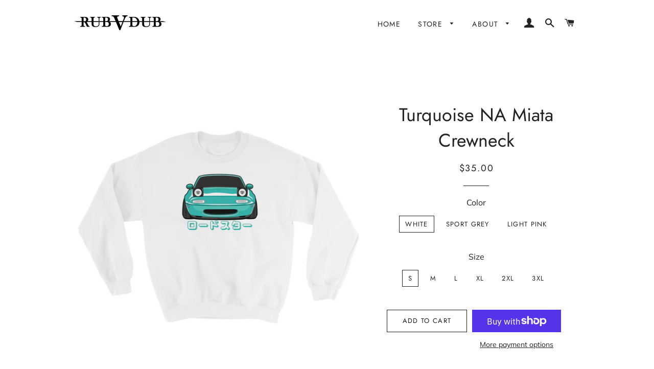

--- FILE ---
content_type: text/html; charset=utf-8
request_url: https://rubadubmedia.com/products/turquoise-na-miata-crewneck
body_size: 27405
content:
<!doctype html>
<html class="no-js" lang="en">
<head>
<meta name="p:domain_verify" content="492c37360006729410c5d532cf8a9157"/>
<meta name="facebook-domain-verification" content="2m9v7nuv6fvlzg7ng3l7l4sw4b9acn" />
  <!-- Basic page needs ================================================== -->
  <meta charset="utf-8">
  <meta http-equiv="X-UA-Compatible" content="IE=edge,chrome=1">

  
    <link rel="shortcut icon" href="//rubadubmedia.com/cdn/shop/files/ICON_32x32.jpg?v=1614290899" type="image/png" />
  

  <!-- Title and description ================================================== -->
  <title>
  Turquoise NA Miata Crewneck &ndash; RUBADUB MEDIA
  </title>

  
  <meta name="description" content="NA Cartoon MX5 stance artwork with Roadster in Japanese below. Rear: Miata Hub Logo A sturdy and warm sweatshirt bound to keep you warm in the colder months. A pre-shrunk, classic fit sweater that&#39;s made with air-jet spun yarn for a soft feel. • 8.0 oz., 50/50 cotton/polyester • Pre-shrunk • Classic fit • Reduced pilli">
  

  <!-- Helpers ================================================== -->
  <!-- /snippets/social-meta-tags.liquid -->




<meta property="og:site_name" content="RUBADUB MEDIA">
<meta property="og:url" content="https://rubadubmedia.com/products/turquoise-na-miata-crewneck">
<meta property="og:title" content="Turquoise NA Miata Crewneck">
<meta property="og:type" content="product">
<meta property="og:description" content="NA Cartoon MX5 stance artwork with Roadster in Japanese below. Rear: Miata Hub Logo A sturdy and warm sweatshirt bound to keep you warm in the colder months. A pre-shrunk, classic fit sweater that&#39;s made with air-jet spun yarn for a soft feel. • 8.0 oz., 50/50 cotton/polyester • Pre-shrunk • Classic fit • Reduced pilli">

  <meta property="og:price:amount" content="35.00">
  <meta property="og:price:currency" content="USD">

<meta property="og:image" content="http://rubadubmedia.com/cdn/shop/products/mockup-3c8f86a2_1200x1200.jpg?v=1555908228"><meta property="og:image" content="http://rubadubmedia.com/cdn/shop/products/mockup-ff08bb9e_1200x1200.jpg?v=1555908231"><meta property="og:image" content="http://rubadubmedia.com/cdn/shop/products/mockup-77eb11a6_1200x1200.jpg?v=1555908233">
<meta property="og:image:secure_url" content="https://rubadubmedia.com/cdn/shop/products/mockup-3c8f86a2_1200x1200.jpg?v=1555908228"><meta property="og:image:secure_url" content="https://rubadubmedia.com/cdn/shop/products/mockup-ff08bb9e_1200x1200.jpg?v=1555908231"><meta property="og:image:secure_url" content="https://rubadubmedia.com/cdn/shop/products/mockup-77eb11a6_1200x1200.jpg?v=1555908233">


<meta name="twitter:card" content="summary_large_image">
<meta name="twitter:title" content="Turquoise NA Miata Crewneck">
<meta name="twitter:description" content="NA Cartoon MX5 stance artwork with Roadster in Japanese below. Rear: Miata Hub Logo A sturdy and warm sweatshirt bound to keep you warm in the colder months. A pre-shrunk, classic fit sweater that&#39;s made with air-jet spun yarn for a soft feel. • 8.0 oz., 50/50 cotton/polyester • Pre-shrunk • Classic fit • Reduced pilli">

  <link rel="canonical" href="https://rubadubmedia.com/products/turquoise-na-miata-crewneck">
  <meta name="viewport" content="width=device-width,initial-scale=1,shrink-to-fit=no">
  <meta name="theme-color" content="#1c1d1d">

  <!-- CSS ================================================== -->
  <link href="//rubadubmedia.com/cdn/shop/t/2/assets/timber.scss.css?v=174206087353301907111763760152" rel="stylesheet" type="text/css" media="all" />
  <link href="//rubadubmedia.com/cdn/shop/t/2/assets/theme.scss.css?v=157311376259606659511763760152" rel="stylesheet" type="text/css" media="all" />

  <!-- Sections ================================================== -->
  <script>
    window.theme = window.theme || {};
    theme.strings = {
      zoomClose: "Close (Esc)",
      zoomPrev: "Previous (Left arrow key)",
      zoomNext: "Next (Right arrow key)",
      moneyFormat: "${{amount}}",
      addressError: "Error looking up that address",
      addressNoResults: "No results for that address",
      addressQueryLimit: "You have exceeded the Google API usage limit. Consider upgrading to a \u003ca href=\"https:\/\/developers.google.com\/maps\/premium\/usage-limits\"\u003ePremium Plan\u003c\/a\u003e.",
      authError: "There was a problem authenticating your Google Maps account.",
      cartEmpty: "Your cart is currently empty.",
      cartCookie: "Enable cookies to use the shopping cart",
      cartSavings: "You're saving [savings]"
    };
    theme.settings = {
      cartType: "drawer",
      gridType: "collage"
    };
  </script>

  <script src="//rubadubmedia.com/cdn/shop/t/2/assets/jquery-2.2.3.min.js?v=58211863146907186831552021109" type="text/javascript"></script>

  <script src="//rubadubmedia.com/cdn/shop/t/2/assets/lazysizes.min.js?v=37531750901115495291552021110" async="async"></script>

  <script src="//rubadubmedia.com/cdn/shop/t/2/assets/theme.js?v=98362683587980349501552021116" defer="defer"></script>

  <!-- Header hook for plugins ================================================== -->
  <script>window.performance && window.performance.mark && window.performance.mark('shopify.content_for_header.start');</script><meta name="facebook-domain-verification" content="7miq3cbelucl7xhhdcjvpsj3poum2c">
<meta name="facebook-domain-verification" content="2m9v7nuv6fvlzg7ng3l7l4sw4b9acn">
<meta id="shopify-digital-wallet" name="shopify-digital-wallet" content="/821428276/digital_wallets/dialog">
<meta name="shopify-checkout-api-token" content="9d4f3e8a71cc8d661663ec7482aa83d9">
<meta id="in-context-paypal-metadata" data-shop-id="821428276" data-venmo-supported="false" data-environment="production" data-locale="en_US" data-paypal-v4="true" data-currency="USD">
<link rel="alternate" type="application/json+oembed" href="https://rubadubmedia.com/products/turquoise-na-miata-crewneck.oembed">
<script async="async" src="/checkouts/internal/preloads.js?locale=en-US"></script>
<link rel="preconnect" href="https://shop.app" crossorigin="anonymous">
<script async="async" src="https://shop.app/checkouts/internal/preloads.js?locale=en-US&shop_id=821428276" crossorigin="anonymous"></script>
<script id="apple-pay-shop-capabilities" type="application/json">{"shopId":821428276,"countryCode":"US","currencyCode":"USD","merchantCapabilities":["supports3DS"],"merchantId":"gid:\/\/shopify\/Shop\/821428276","merchantName":"RUBADUB MEDIA","requiredBillingContactFields":["postalAddress","email","phone"],"requiredShippingContactFields":["postalAddress","email","phone"],"shippingType":"shipping","supportedNetworks":["visa","masterCard","amex","discover","elo","jcb"],"total":{"type":"pending","label":"RUBADUB MEDIA","amount":"1.00"},"shopifyPaymentsEnabled":true,"supportsSubscriptions":true}</script>
<script id="shopify-features" type="application/json">{"accessToken":"9d4f3e8a71cc8d661663ec7482aa83d9","betas":["rich-media-storefront-analytics"],"domain":"rubadubmedia.com","predictiveSearch":true,"shopId":821428276,"locale":"en"}</script>
<script>var Shopify = Shopify || {};
Shopify.shop = "rubadubmedia.myshopify.com";
Shopify.locale = "en";
Shopify.currency = {"active":"USD","rate":"1.0"};
Shopify.country = "US";
Shopify.theme = {"name":"Brooklyn","id":37204623412,"schema_name":"Brooklyn","schema_version":"12.0.2","theme_store_id":730,"role":"main"};
Shopify.theme.handle = "null";
Shopify.theme.style = {"id":null,"handle":null};
Shopify.cdnHost = "rubadubmedia.com/cdn";
Shopify.routes = Shopify.routes || {};
Shopify.routes.root = "/";</script>
<script type="module">!function(o){(o.Shopify=o.Shopify||{}).modules=!0}(window);</script>
<script>!function(o){function n(){var o=[];function n(){o.push(Array.prototype.slice.apply(arguments))}return n.q=o,n}var t=o.Shopify=o.Shopify||{};t.loadFeatures=n(),t.autoloadFeatures=n()}(window);</script>
<script>
  window.ShopifyPay = window.ShopifyPay || {};
  window.ShopifyPay.apiHost = "shop.app\/pay";
  window.ShopifyPay.redirectState = null;
</script>
<script id="shop-js-analytics" type="application/json">{"pageType":"product"}</script>
<script defer="defer" async type="module" src="//rubadubmedia.com/cdn/shopifycloud/shop-js/modules/v2/client.init-shop-cart-sync_C5BV16lS.en.esm.js"></script>
<script defer="defer" async type="module" src="//rubadubmedia.com/cdn/shopifycloud/shop-js/modules/v2/chunk.common_CygWptCX.esm.js"></script>
<script type="module">
  await import("//rubadubmedia.com/cdn/shopifycloud/shop-js/modules/v2/client.init-shop-cart-sync_C5BV16lS.en.esm.js");
await import("//rubadubmedia.com/cdn/shopifycloud/shop-js/modules/v2/chunk.common_CygWptCX.esm.js");

  window.Shopify.SignInWithShop?.initShopCartSync?.({"fedCMEnabled":true,"windoidEnabled":true});

</script>
<script>
  window.Shopify = window.Shopify || {};
  if (!window.Shopify.featureAssets) window.Shopify.featureAssets = {};
  window.Shopify.featureAssets['shop-js'] = {"shop-cart-sync":["modules/v2/client.shop-cart-sync_ZFArdW7E.en.esm.js","modules/v2/chunk.common_CygWptCX.esm.js"],"init-fed-cm":["modules/v2/client.init-fed-cm_CmiC4vf6.en.esm.js","modules/v2/chunk.common_CygWptCX.esm.js"],"shop-button":["modules/v2/client.shop-button_tlx5R9nI.en.esm.js","modules/v2/chunk.common_CygWptCX.esm.js"],"shop-cash-offers":["modules/v2/client.shop-cash-offers_DOA2yAJr.en.esm.js","modules/v2/chunk.common_CygWptCX.esm.js","modules/v2/chunk.modal_D71HUcav.esm.js"],"init-windoid":["modules/v2/client.init-windoid_sURxWdc1.en.esm.js","modules/v2/chunk.common_CygWptCX.esm.js"],"shop-toast-manager":["modules/v2/client.shop-toast-manager_ClPi3nE9.en.esm.js","modules/v2/chunk.common_CygWptCX.esm.js"],"init-shop-email-lookup-coordinator":["modules/v2/client.init-shop-email-lookup-coordinator_B8hsDcYM.en.esm.js","modules/v2/chunk.common_CygWptCX.esm.js"],"init-shop-cart-sync":["modules/v2/client.init-shop-cart-sync_C5BV16lS.en.esm.js","modules/v2/chunk.common_CygWptCX.esm.js"],"avatar":["modules/v2/client.avatar_BTnouDA3.en.esm.js"],"pay-button":["modules/v2/client.pay-button_FdsNuTd3.en.esm.js","modules/v2/chunk.common_CygWptCX.esm.js"],"init-customer-accounts":["modules/v2/client.init-customer-accounts_DxDtT_ad.en.esm.js","modules/v2/client.shop-login-button_C5VAVYt1.en.esm.js","modules/v2/chunk.common_CygWptCX.esm.js","modules/v2/chunk.modal_D71HUcav.esm.js"],"init-shop-for-new-customer-accounts":["modules/v2/client.init-shop-for-new-customer-accounts_ChsxoAhi.en.esm.js","modules/v2/client.shop-login-button_C5VAVYt1.en.esm.js","modules/v2/chunk.common_CygWptCX.esm.js","modules/v2/chunk.modal_D71HUcav.esm.js"],"shop-login-button":["modules/v2/client.shop-login-button_C5VAVYt1.en.esm.js","modules/v2/chunk.common_CygWptCX.esm.js","modules/v2/chunk.modal_D71HUcav.esm.js"],"init-customer-accounts-sign-up":["modules/v2/client.init-customer-accounts-sign-up_CPSyQ0Tj.en.esm.js","modules/v2/client.shop-login-button_C5VAVYt1.en.esm.js","modules/v2/chunk.common_CygWptCX.esm.js","modules/v2/chunk.modal_D71HUcav.esm.js"],"shop-follow-button":["modules/v2/client.shop-follow-button_Cva4Ekp9.en.esm.js","modules/v2/chunk.common_CygWptCX.esm.js","modules/v2/chunk.modal_D71HUcav.esm.js"],"checkout-modal":["modules/v2/client.checkout-modal_BPM8l0SH.en.esm.js","modules/v2/chunk.common_CygWptCX.esm.js","modules/v2/chunk.modal_D71HUcav.esm.js"],"lead-capture":["modules/v2/client.lead-capture_Bi8yE_yS.en.esm.js","modules/v2/chunk.common_CygWptCX.esm.js","modules/v2/chunk.modal_D71HUcav.esm.js"],"shop-login":["modules/v2/client.shop-login_D6lNrXab.en.esm.js","modules/v2/chunk.common_CygWptCX.esm.js","modules/v2/chunk.modal_D71HUcav.esm.js"],"payment-terms":["modules/v2/client.payment-terms_CZxnsJam.en.esm.js","modules/v2/chunk.common_CygWptCX.esm.js","modules/v2/chunk.modal_D71HUcav.esm.js"]};
</script>
<script>(function() {
  var isLoaded = false;
  function asyncLoad() {
    if (isLoaded) return;
    isLoaded = true;
    var urls = ["https:\/\/js.smile.io\/v1\/smile-shopify.js?shop=rubadubmedia.myshopify.com","\/\/cdn.shopify.com\/proxy\/352202b6d30e03f420b13f9f119bf491fa1563fdcd657ef85d7ffe82ab16d471\/static.cdn.printful.com\/static\/js\/external\/shopify-product-customizer.js?v=0.28\u0026shop=rubadubmedia.myshopify.com\u0026sp-cache-control=cHVibGljLCBtYXgtYWdlPTkwMA"];
    for (var i = 0; i < urls.length; i++) {
      var s = document.createElement('script');
      s.type = 'text/javascript';
      s.async = true;
      s.src = urls[i];
      var x = document.getElementsByTagName('script')[0];
      x.parentNode.insertBefore(s, x);
    }
  };
  if(window.attachEvent) {
    window.attachEvent('onload', asyncLoad);
  } else {
    window.addEventListener('load', asyncLoad, false);
  }
})();</script>
<script id="__st">var __st={"a":821428276,"offset":-25200,"reqid":"30c0eb8d-c544-411b-b17d-ae35d25d2928-1768745539","pageurl":"rubadubmedia.com\/products\/turquoise-na-miata-crewneck","u":"8c180c602738","p":"product","rtyp":"product","rid":1684092289076};</script>
<script>window.ShopifyPaypalV4VisibilityTracking = true;</script>
<script id="captcha-bootstrap">!function(){'use strict';const t='contact',e='account',n='new_comment',o=[[t,t],['blogs',n],['comments',n],[t,'customer']],c=[[e,'customer_login'],[e,'guest_login'],[e,'recover_customer_password'],[e,'create_customer']],r=t=>t.map((([t,e])=>`form[action*='/${t}']:not([data-nocaptcha='true']) input[name='form_type'][value='${e}']`)).join(','),a=t=>()=>t?[...document.querySelectorAll(t)].map((t=>t.form)):[];function s(){const t=[...o],e=r(t);return a(e)}const i='password',u='form_key',d=['recaptcha-v3-token','g-recaptcha-response','h-captcha-response',i],f=()=>{try{return window.sessionStorage}catch{return}},m='__shopify_v',_=t=>t.elements[u];function p(t,e,n=!1){try{const o=window.sessionStorage,c=JSON.parse(o.getItem(e)),{data:r}=function(t){const{data:e,action:n}=t;return t[m]||n?{data:e,action:n}:{data:t,action:n}}(c);for(const[e,n]of Object.entries(r))t.elements[e]&&(t.elements[e].value=n);n&&o.removeItem(e)}catch(o){console.error('form repopulation failed',{error:o})}}const l='form_type',E='cptcha';function T(t){t.dataset[E]=!0}const w=window,h=w.document,L='Shopify',v='ce_forms',y='captcha';let A=!1;((t,e)=>{const n=(g='f06e6c50-85a8-45c8-87d0-21a2b65856fe',I='https://cdn.shopify.com/shopifycloud/storefront-forms-hcaptcha/ce_storefront_forms_captcha_hcaptcha.v1.5.2.iife.js',D={infoText:'Protected by hCaptcha',privacyText:'Privacy',termsText:'Terms'},(t,e,n)=>{const o=w[L][v],c=o.bindForm;if(c)return c(t,g,e,D).then(n);var r;o.q.push([[t,g,e,D],n]),r=I,A||(h.body.append(Object.assign(h.createElement('script'),{id:'captcha-provider',async:!0,src:r})),A=!0)});var g,I,D;w[L]=w[L]||{},w[L][v]=w[L][v]||{},w[L][v].q=[],w[L][y]=w[L][y]||{},w[L][y].protect=function(t,e){n(t,void 0,e),T(t)},Object.freeze(w[L][y]),function(t,e,n,w,h,L){const[v,y,A,g]=function(t,e,n){const i=e?o:[],u=t?c:[],d=[...i,...u],f=r(d),m=r(i),_=r(d.filter((([t,e])=>n.includes(e))));return[a(f),a(m),a(_),s()]}(w,h,L),I=t=>{const e=t.target;return e instanceof HTMLFormElement?e:e&&e.form},D=t=>v().includes(t);t.addEventListener('submit',(t=>{const e=I(t);if(!e)return;const n=D(e)&&!e.dataset.hcaptchaBound&&!e.dataset.recaptchaBound,o=_(e),c=g().includes(e)&&(!o||!o.value);(n||c)&&t.preventDefault(),c&&!n&&(function(t){try{if(!f())return;!function(t){const e=f();if(!e)return;const n=_(t);if(!n)return;const o=n.value;o&&e.removeItem(o)}(t);const e=Array.from(Array(32),(()=>Math.random().toString(36)[2])).join('');!function(t,e){_(t)||t.append(Object.assign(document.createElement('input'),{type:'hidden',name:u})),t.elements[u].value=e}(t,e),function(t,e){const n=f();if(!n)return;const o=[...t.querySelectorAll(`input[type='${i}']`)].map((({name:t})=>t)),c=[...d,...o],r={};for(const[a,s]of new FormData(t).entries())c.includes(a)||(r[a]=s);n.setItem(e,JSON.stringify({[m]:1,action:t.action,data:r}))}(t,e)}catch(e){console.error('failed to persist form',e)}}(e),e.submit())}));const S=(t,e)=>{t&&!t.dataset[E]&&(n(t,e.some((e=>e===t))),T(t))};for(const o of['focusin','change'])t.addEventListener(o,(t=>{const e=I(t);D(e)&&S(e,y())}));const B=e.get('form_key'),M=e.get(l),P=B&&M;t.addEventListener('DOMContentLoaded',(()=>{const t=y();if(P)for(const e of t)e.elements[l].value===M&&p(e,B);[...new Set([...A(),...v().filter((t=>'true'===t.dataset.shopifyCaptcha))])].forEach((e=>S(e,t)))}))}(h,new URLSearchParams(w.location.search),n,t,e,['guest_login'])})(!0,!0)}();</script>
<script integrity="sha256-4kQ18oKyAcykRKYeNunJcIwy7WH5gtpwJnB7kiuLZ1E=" data-source-attribution="shopify.loadfeatures" defer="defer" src="//rubadubmedia.com/cdn/shopifycloud/storefront/assets/storefront/load_feature-a0a9edcb.js" crossorigin="anonymous"></script>
<script crossorigin="anonymous" defer="defer" src="//rubadubmedia.com/cdn/shopifycloud/storefront/assets/shopify_pay/storefront-65b4c6d7.js?v=20250812"></script>
<script data-source-attribution="shopify.dynamic_checkout.dynamic.init">var Shopify=Shopify||{};Shopify.PaymentButton=Shopify.PaymentButton||{isStorefrontPortableWallets:!0,init:function(){window.Shopify.PaymentButton.init=function(){};var t=document.createElement("script");t.src="https://rubadubmedia.com/cdn/shopifycloud/portable-wallets/latest/portable-wallets.en.js",t.type="module",document.head.appendChild(t)}};
</script>
<script data-source-attribution="shopify.dynamic_checkout.buyer_consent">
  function portableWalletsHideBuyerConsent(e){var t=document.getElementById("shopify-buyer-consent"),n=document.getElementById("shopify-subscription-policy-button");t&&n&&(t.classList.add("hidden"),t.setAttribute("aria-hidden","true"),n.removeEventListener("click",e))}function portableWalletsShowBuyerConsent(e){var t=document.getElementById("shopify-buyer-consent"),n=document.getElementById("shopify-subscription-policy-button");t&&n&&(t.classList.remove("hidden"),t.removeAttribute("aria-hidden"),n.addEventListener("click",e))}window.Shopify?.PaymentButton&&(window.Shopify.PaymentButton.hideBuyerConsent=portableWalletsHideBuyerConsent,window.Shopify.PaymentButton.showBuyerConsent=portableWalletsShowBuyerConsent);
</script>
<script>
  function portableWalletsCleanup(e){e&&e.src&&console.error("Failed to load portable wallets script "+e.src);var t=document.querySelectorAll("shopify-accelerated-checkout .shopify-payment-button__skeleton, shopify-accelerated-checkout-cart .wallet-cart-button__skeleton"),e=document.getElementById("shopify-buyer-consent");for(let e=0;e<t.length;e++)t[e].remove();e&&e.remove()}function portableWalletsNotLoadedAsModule(e){e instanceof ErrorEvent&&"string"==typeof e.message&&e.message.includes("import.meta")&&"string"==typeof e.filename&&e.filename.includes("portable-wallets")&&(window.removeEventListener("error",portableWalletsNotLoadedAsModule),window.Shopify.PaymentButton.failedToLoad=e,"loading"===document.readyState?document.addEventListener("DOMContentLoaded",window.Shopify.PaymentButton.init):window.Shopify.PaymentButton.init())}window.addEventListener("error",portableWalletsNotLoadedAsModule);
</script>

<script type="module" src="https://rubadubmedia.com/cdn/shopifycloud/portable-wallets/latest/portable-wallets.en.js" onError="portableWalletsCleanup(this)" crossorigin="anonymous"></script>
<script nomodule>
  document.addEventListener("DOMContentLoaded", portableWalletsCleanup);
</script>

<link id="shopify-accelerated-checkout-styles" rel="stylesheet" media="screen" href="https://rubadubmedia.com/cdn/shopifycloud/portable-wallets/latest/accelerated-checkout-backwards-compat.css" crossorigin="anonymous">
<style id="shopify-accelerated-checkout-cart">
        #shopify-buyer-consent {
  margin-top: 1em;
  display: inline-block;
  width: 100%;
}

#shopify-buyer-consent.hidden {
  display: none;
}

#shopify-subscription-policy-button {
  background: none;
  border: none;
  padding: 0;
  text-decoration: underline;
  font-size: inherit;
  cursor: pointer;
}

#shopify-subscription-policy-button::before {
  box-shadow: none;
}

      </style>

<script>window.performance && window.performance.mark && window.performance.mark('shopify.content_for_header.end');</script>

  <script src="//rubadubmedia.com/cdn/shop/t/2/assets/modernizr.min.js?v=21391054748206432451552021110" type="text/javascript"></script>

  
  


  <!-- "snippets/shogun-head.liquid" was not rendered, the associated app was uninstalled -->
<!-- BEGIN app block: shopify://apps/frequently-bought/blocks/app-embed-block/b1a8cbea-c844-4842-9529-7c62dbab1b1f --><script>
    window.codeblackbelt = window.codeblackbelt || {};
    window.codeblackbelt.shop = window.codeblackbelt.shop || 'rubadubmedia.myshopify.com';
    
        window.codeblackbelt.productId = 1684092289076;</script><script src="//cdn.codeblackbelt.com/widgets/frequently-bought-together/main.min.js?version=2026011807-0700" async></script>
 <!-- END app block --><link href="https://monorail-edge.shopifysvc.com" rel="dns-prefetch">
<script>(function(){if ("sendBeacon" in navigator && "performance" in window) {try {var session_token_from_headers = performance.getEntriesByType('navigation')[0].serverTiming.find(x => x.name == '_s').description;} catch {var session_token_from_headers = undefined;}var session_cookie_matches = document.cookie.match(/_shopify_s=([^;]*)/);var session_token_from_cookie = session_cookie_matches && session_cookie_matches.length === 2 ? session_cookie_matches[1] : "";var session_token = session_token_from_headers || session_token_from_cookie || "";function handle_abandonment_event(e) {var entries = performance.getEntries().filter(function(entry) {return /monorail-edge.shopifysvc.com/.test(entry.name);});if (!window.abandonment_tracked && entries.length === 0) {window.abandonment_tracked = true;var currentMs = Date.now();var navigation_start = performance.timing.navigationStart;var payload = {shop_id: 821428276,url: window.location.href,navigation_start,duration: currentMs - navigation_start,session_token,page_type: "product"};window.navigator.sendBeacon("https://monorail-edge.shopifysvc.com/v1/produce", JSON.stringify({schema_id: "online_store_buyer_site_abandonment/1.1",payload: payload,metadata: {event_created_at_ms: currentMs,event_sent_at_ms: currentMs}}));}}window.addEventListener('pagehide', handle_abandonment_event);}}());</script>
<script id="web-pixels-manager-setup">(function e(e,d,r,n,o){if(void 0===o&&(o={}),!Boolean(null===(a=null===(i=window.Shopify)||void 0===i?void 0:i.analytics)||void 0===a?void 0:a.replayQueue)){var i,a;window.Shopify=window.Shopify||{};var t=window.Shopify;t.analytics=t.analytics||{};var s=t.analytics;s.replayQueue=[],s.publish=function(e,d,r){return s.replayQueue.push([e,d,r]),!0};try{self.performance.mark("wpm:start")}catch(e){}var l=function(){var e={modern:/Edge?\/(1{2}[4-9]|1[2-9]\d|[2-9]\d{2}|\d{4,})\.\d+(\.\d+|)|Firefox\/(1{2}[4-9]|1[2-9]\d|[2-9]\d{2}|\d{4,})\.\d+(\.\d+|)|Chrom(ium|e)\/(9{2}|\d{3,})\.\d+(\.\d+|)|(Maci|X1{2}).+ Version\/(15\.\d+|(1[6-9]|[2-9]\d|\d{3,})\.\d+)([,.]\d+|)( \(\w+\)|)( Mobile\/\w+|) Safari\/|Chrome.+OPR\/(9{2}|\d{3,})\.\d+\.\d+|(CPU[ +]OS|iPhone[ +]OS|CPU[ +]iPhone|CPU IPhone OS|CPU iPad OS)[ +]+(15[._]\d+|(1[6-9]|[2-9]\d|\d{3,})[._]\d+)([._]\d+|)|Android:?[ /-](13[3-9]|1[4-9]\d|[2-9]\d{2}|\d{4,})(\.\d+|)(\.\d+|)|Android.+Firefox\/(13[5-9]|1[4-9]\d|[2-9]\d{2}|\d{4,})\.\d+(\.\d+|)|Android.+Chrom(ium|e)\/(13[3-9]|1[4-9]\d|[2-9]\d{2}|\d{4,})\.\d+(\.\d+|)|SamsungBrowser\/([2-9]\d|\d{3,})\.\d+/,legacy:/Edge?\/(1[6-9]|[2-9]\d|\d{3,})\.\d+(\.\d+|)|Firefox\/(5[4-9]|[6-9]\d|\d{3,})\.\d+(\.\d+|)|Chrom(ium|e)\/(5[1-9]|[6-9]\d|\d{3,})\.\d+(\.\d+|)([\d.]+$|.*Safari\/(?![\d.]+ Edge\/[\d.]+$))|(Maci|X1{2}).+ Version\/(10\.\d+|(1[1-9]|[2-9]\d|\d{3,})\.\d+)([,.]\d+|)( \(\w+\)|)( Mobile\/\w+|) Safari\/|Chrome.+OPR\/(3[89]|[4-9]\d|\d{3,})\.\d+\.\d+|(CPU[ +]OS|iPhone[ +]OS|CPU[ +]iPhone|CPU IPhone OS|CPU iPad OS)[ +]+(10[._]\d+|(1[1-9]|[2-9]\d|\d{3,})[._]\d+)([._]\d+|)|Android:?[ /-](13[3-9]|1[4-9]\d|[2-9]\d{2}|\d{4,})(\.\d+|)(\.\d+|)|Mobile Safari.+OPR\/([89]\d|\d{3,})\.\d+\.\d+|Android.+Firefox\/(13[5-9]|1[4-9]\d|[2-9]\d{2}|\d{4,})\.\d+(\.\d+|)|Android.+Chrom(ium|e)\/(13[3-9]|1[4-9]\d|[2-9]\d{2}|\d{4,})\.\d+(\.\d+|)|Android.+(UC? ?Browser|UCWEB|U3)[ /]?(15\.([5-9]|\d{2,})|(1[6-9]|[2-9]\d|\d{3,})\.\d+)\.\d+|SamsungBrowser\/(5\.\d+|([6-9]|\d{2,})\.\d+)|Android.+MQ{2}Browser\/(14(\.(9|\d{2,})|)|(1[5-9]|[2-9]\d|\d{3,})(\.\d+|))(\.\d+|)|K[Aa][Ii]OS\/(3\.\d+|([4-9]|\d{2,})\.\d+)(\.\d+|)/},d=e.modern,r=e.legacy,n=navigator.userAgent;return n.match(d)?"modern":n.match(r)?"legacy":"unknown"}(),u="modern"===l?"modern":"legacy",c=(null!=n?n:{modern:"",legacy:""})[u],f=function(e){return[e.baseUrl,"/wpm","/b",e.hashVersion,"modern"===e.buildTarget?"m":"l",".js"].join("")}({baseUrl:d,hashVersion:r,buildTarget:u}),m=function(e){var d=e.version,r=e.bundleTarget,n=e.surface,o=e.pageUrl,i=e.monorailEndpoint;return{emit:function(e){var a=e.status,t=e.errorMsg,s=(new Date).getTime(),l=JSON.stringify({metadata:{event_sent_at_ms:s},events:[{schema_id:"web_pixels_manager_load/3.1",payload:{version:d,bundle_target:r,page_url:o,status:a,surface:n,error_msg:t},metadata:{event_created_at_ms:s}}]});if(!i)return console&&console.warn&&console.warn("[Web Pixels Manager] No Monorail endpoint provided, skipping logging."),!1;try{return self.navigator.sendBeacon.bind(self.navigator)(i,l)}catch(e){}var u=new XMLHttpRequest;try{return u.open("POST",i,!0),u.setRequestHeader("Content-Type","text/plain"),u.send(l),!0}catch(e){return console&&console.warn&&console.warn("[Web Pixels Manager] Got an unhandled error while logging to Monorail."),!1}}}}({version:r,bundleTarget:l,surface:e.surface,pageUrl:self.location.href,monorailEndpoint:e.monorailEndpoint});try{o.browserTarget=l,function(e){var d=e.src,r=e.async,n=void 0===r||r,o=e.onload,i=e.onerror,a=e.sri,t=e.scriptDataAttributes,s=void 0===t?{}:t,l=document.createElement("script"),u=document.querySelector("head"),c=document.querySelector("body");if(l.async=n,l.src=d,a&&(l.integrity=a,l.crossOrigin="anonymous"),s)for(var f in s)if(Object.prototype.hasOwnProperty.call(s,f))try{l.dataset[f]=s[f]}catch(e){}if(o&&l.addEventListener("load",o),i&&l.addEventListener("error",i),u)u.appendChild(l);else{if(!c)throw new Error("Did not find a head or body element to append the script");c.appendChild(l)}}({src:f,async:!0,onload:function(){if(!function(){var e,d;return Boolean(null===(d=null===(e=window.Shopify)||void 0===e?void 0:e.analytics)||void 0===d?void 0:d.initialized)}()){var d=window.webPixelsManager.init(e)||void 0;if(d){var r=window.Shopify.analytics;r.replayQueue.forEach((function(e){var r=e[0],n=e[1],o=e[2];d.publishCustomEvent(r,n,o)})),r.replayQueue=[],r.publish=d.publishCustomEvent,r.visitor=d.visitor,r.initialized=!0}}},onerror:function(){return m.emit({status:"failed",errorMsg:"".concat(f," has failed to load")})},sri:function(e){var d=/^sha384-[A-Za-z0-9+/=]+$/;return"string"==typeof e&&d.test(e)}(c)?c:"",scriptDataAttributes:o}),m.emit({status:"loading"})}catch(e){m.emit({status:"failed",errorMsg:(null==e?void 0:e.message)||"Unknown error"})}}})({shopId: 821428276,storefrontBaseUrl: "https://rubadubmedia.com",extensionsBaseUrl: "https://extensions.shopifycdn.com/cdn/shopifycloud/web-pixels-manager",monorailEndpoint: "https://monorail-edge.shopifysvc.com/unstable/produce_batch",surface: "storefront-renderer",enabledBetaFlags: ["2dca8a86"],webPixelsConfigList: [{"id":"913866829","configuration":"{\"storeIdentity\":\"rubadubmedia.myshopify.com\",\"baseURL\":\"https:\\\/\\\/api.printful.com\\\/shopify-pixels\"}","eventPayloadVersion":"v1","runtimeContext":"STRICT","scriptVersion":"74f275712857ab41bea9d998dcb2f9da","type":"APP","apiClientId":156624,"privacyPurposes":["ANALYTICS","MARKETING","SALE_OF_DATA"],"dataSharingAdjustments":{"protectedCustomerApprovalScopes":["read_customer_address","read_customer_email","read_customer_name","read_customer_personal_data","read_customer_phone"]}},{"id":"48496717","eventPayloadVersion":"v1","runtimeContext":"LAX","scriptVersion":"1","type":"CUSTOM","privacyPurposes":["MARKETING"],"name":"Meta pixel (migrated)"},{"id":"61243469","eventPayloadVersion":"v1","runtimeContext":"LAX","scriptVersion":"1","type":"CUSTOM","privacyPurposes":["ANALYTICS"],"name":"Google Analytics tag (migrated)"},{"id":"shopify-app-pixel","configuration":"{}","eventPayloadVersion":"v1","runtimeContext":"STRICT","scriptVersion":"0450","apiClientId":"shopify-pixel","type":"APP","privacyPurposes":["ANALYTICS","MARKETING"]},{"id":"shopify-custom-pixel","eventPayloadVersion":"v1","runtimeContext":"LAX","scriptVersion":"0450","apiClientId":"shopify-pixel","type":"CUSTOM","privacyPurposes":["ANALYTICS","MARKETING"]}],isMerchantRequest: false,initData: {"shop":{"name":"RUBADUB MEDIA","paymentSettings":{"currencyCode":"USD"},"myshopifyDomain":"rubadubmedia.myshopify.com","countryCode":"US","storefrontUrl":"https:\/\/rubadubmedia.com"},"customer":null,"cart":null,"checkout":null,"productVariants":[{"price":{"amount":35.0,"currencyCode":"USD"},"product":{"title":"Turquoise NA Miata Crewneck","vendor":"RUBADUB MEDIA","id":"1684092289076","untranslatedTitle":"Turquoise NA Miata Crewneck","url":"\/products\/turquoise-na-miata-crewneck","type":"Shirts \u0026 Tops"},"id":"14856149073972","image":{"src":"\/\/rubadubmedia.com\/cdn\/shop\/products\/mockup-ff08bb9e.jpg?v=1555908231"},"sku":"8374089","title":"White \/ S","untranslatedTitle":"White \/ S"},{"price":{"amount":35.0,"currencyCode":"USD"},"product":{"title":"Turquoise NA Miata Crewneck","vendor":"RUBADUB MEDIA","id":"1684092289076","untranslatedTitle":"Turquoise NA Miata Crewneck","url":"\/products\/turquoise-na-miata-crewneck","type":"Shirts \u0026 Tops"},"id":"14856149106740","image":{"src":"\/\/rubadubmedia.com\/cdn\/shop\/products\/mockup-ff08bb9e.jpg?v=1555908231"},"sku":"6970268","title":"White \/ M","untranslatedTitle":"White \/ M"},{"price":{"amount":35.0,"currencyCode":"USD"},"product":{"title":"Turquoise NA Miata Crewneck","vendor":"RUBADUB MEDIA","id":"1684092289076","untranslatedTitle":"Turquoise NA Miata Crewneck","url":"\/products\/turquoise-na-miata-crewneck","type":"Shirts \u0026 Tops"},"id":"14856149139508","image":{"src":"\/\/rubadubmedia.com\/cdn\/shop\/products\/mockup-ff08bb9e.jpg?v=1555908231"},"sku":"8802648","title":"White \/ L","untranslatedTitle":"White \/ L"},{"price":{"amount":35.0,"currencyCode":"USD"},"product":{"title":"Turquoise NA Miata Crewneck","vendor":"RUBADUB MEDIA","id":"1684092289076","untranslatedTitle":"Turquoise NA Miata Crewneck","url":"\/products\/turquoise-na-miata-crewneck","type":"Shirts \u0026 Tops"},"id":"14856149172276","image":{"src":"\/\/rubadubmedia.com\/cdn\/shop\/products\/mockup-ff08bb9e.jpg?v=1555908231"},"sku":"3803467","title":"White \/ XL","untranslatedTitle":"White \/ XL"},{"price":{"amount":36.0,"currencyCode":"USD"},"product":{"title":"Turquoise NA Miata Crewneck","vendor":"RUBADUB MEDIA","id":"1684092289076","untranslatedTitle":"Turquoise NA Miata Crewneck","url":"\/products\/turquoise-na-miata-crewneck","type":"Shirts \u0026 Tops"},"id":"14856149205044","image":{"src":"\/\/rubadubmedia.com\/cdn\/shop\/products\/mockup-ff08bb9e.jpg?v=1555908231"},"sku":"4273886","title":"White \/ 2XL","untranslatedTitle":"White \/ 2XL"},{"price":{"amount":38.0,"currencyCode":"USD"},"product":{"title":"Turquoise NA Miata Crewneck","vendor":"RUBADUB MEDIA","id":"1684092289076","untranslatedTitle":"Turquoise NA Miata Crewneck","url":"\/products\/turquoise-na-miata-crewneck","type":"Shirts \u0026 Tops"},"id":"14856149237812","image":{"src":"\/\/rubadubmedia.com\/cdn\/shop\/products\/mockup-ff08bb9e.jpg?v=1555908231"},"sku":"8702204","title":"White \/ 3XL","untranslatedTitle":"White \/ 3XL"},{"price":{"amount":35.0,"currencyCode":"USD"},"product":{"title":"Turquoise NA Miata Crewneck","vendor":"RUBADUB MEDIA","id":"1684092289076","untranslatedTitle":"Turquoise NA Miata Crewneck","url":"\/products\/turquoise-na-miata-crewneck","type":"Shirts \u0026 Tops"},"id":"14856149270580","image":{"src":"\/\/rubadubmedia.com\/cdn\/shop\/products\/mockup-3c8f86a2.jpg?v=1555908228"},"sku":"2767713","title":"Sport Grey \/ S","untranslatedTitle":"Sport Grey \/ S"},{"price":{"amount":35.0,"currencyCode":"USD"},"product":{"title":"Turquoise NA Miata Crewneck","vendor":"RUBADUB MEDIA","id":"1684092289076","untranslatedTitle":"Turquoise NA Miata Crewneck","url":"\/products\/turquoise-na-miata-crewneck","type":"Shirts \u0026 Tops"},"id":"14856149303348","image":{"src":"\/\/rubadubmedia.com\/cdn\/shop\/products\/mockup-3c8f86a2.jpg?v=1555908228"},"sku":"4507505","title":"Sport Grey \/ M","untranslatedTitle":"Sport Grey \/ M"},{"price":{"amount":35.0,"currencyCode":"USD"},"product":{"title":"Turquoise NA Miata Crewneck","vendor":"RUBADUB MEDIA","id":"1684092289076","untranslatedTitle":"Turquoise NA Miata Crewneck","url":"\/products\/turquoise-na-miata-crewneck","type":"Shirts \u0026 Tops"},"id":"14856149336116","image":{"src":"\/\/rubadubmedia.com\/cdn\/shop\/products\/mockup-3c8f86a2.jpg?v=1555908228"},"sku":"7637806","title":"Sport Grey \/ L","untranslatedTitle":"Sport Grey \/ L"},{"price":{"amount":35.0,"currencyCode":"USD"},"product":{"title":"Turquoise NA Miata Crewneck","vendor":"RUBADUB MEDIA","id":"1684092289076","untranslatedTitle":"Turquoise NA Miata Crewneck","url":"\/products\/turquoise-na-miata-crewneck","type":"Shirts \u0026 Tops"},"id":"14856149368884","image":{"src":"\/\/rubadubmedia.com\/cdn\/shop\/products\/mockup-3c8f86a2.jpg?v=1555908228"},"sku":"6572226","title":"Sport Grey \/ XL","untranslatedTitle":"Sport Grey \/ XL"},{"price":{"amount":36.0,"currencyCode":"USD"},"product":{"title":"Turquoise NA Miata Crewneck","vendor":"RUBADUB MEDIA","id":"1684092289076","untranslatedTitle":"Turquoise NA Miata Crewneck","url":"\/products\/turquoise-na-miata-crewneck","type":"Shirts \u0026 Tops"},"id":"14856149401652","image":{"src":"\/\/rubadubmedia.com\/cdn\/shop\/products\/mockup-3c8f86a2.jpg?v=1555908228"},"sku":"8352832","title":"Sport Grey \/ 2XL","untranslatedTitle":"Sport Grey \/ 2XL"},{"price":{"amount":38.0,"currencyCode":"USD"},"product":{"title":"Turquoise NA Miata Crewneck","vendor":"RUBADUB MEDIA","id":"1684092289076","untranslatedTitle":"Turquoise NA Miata Crewneck","url":"\/products\/turquoise-na-miata-crewneck","type":"Shirts \u0026 Tops"},"id":"14856149434420","image":{"src":"\/\/rubadubmedia.com\/cdn\/shop\/products\/mockup-3c8f86a2.jpg?v=1555908228"},"sku":"6843021","title":"Sport Grey \/ 3XL","untranslatedTitle":"Sport Grey \/ 3XL"},{"price":{"amount":35.0,"currencyCode":"USD"},"product":{"title":"Turquoise NA Miata Crewneck","vendor":"RUBADUB MEDIA","id":"1684092289076","untranslatedTitle":"Turquoise NA Miata Crewneck","url":"\/products\/turquoise-na-miata-crewneck","type":"Shirts \u0026 Tops"},"id":"14856149467188","image":{"src":"\/\/rubadubmedia.com\/cdn\/shop\/products\/mockup-77eb11a6.jpg?v=1555908233"},"sku":"8077159","title":"Light Pink \/ S","untranslatedTitle":"Light Pink \/ S"},{"price":{"amount":35.0,"currencyCode":"USD"},"product":{"title":"Turquoise NA Miata Crewneck","vendor":"RUBADUB MEDIA","id":"1684092289076","untranslatedTitle":"Turquoise NA Miata Crewneck","url":"\/products\/turquoise-na-miata-crewneck","type":"Shirts \u0026 Tops"},"id":"14856149499956","image":{"src":"\/\/rubadubmedia.com\/cdn\/shop\/products\/mockup-77eb11a6.jpg?v=1555908233"},"sku":"4617960","title":"Light Pink \/ M","untranslatedTitle":"Light Pink \/ M"},{"price":{"amount":35.0,"currencyCode":"USD"},"product":{"title":"Turquoise NA Miata Crewneck","vendor":"RUBADUB MEDIA","id":"1684092289076","untranslatedTitle":"Turquoise NA Miata Crewneck","url":"\/products\/turquoise-na-miata-crewneck","type":"Shirts \u0026 Tops"},"id":"14856149532724","image":{"src":"\/\/rubadubmedia.com\/cdn\/shop\/products\/mockup-77eb11a6.jpg?v=1555908233"},"sku":"7310248","title":"Light Pink \/ L","untranslatedTitle":"Light Pink \/ L"},{"price":{"amount":35.0,"currencyCode":"USD"},"product":{"title":"Turquoise NA Miata Crewneck","vendor":"RUBADUB MEDIA","id":"1684092289076","untranslatedTitle":"Turquoise NA Miata Crewneck","url":"\/products\/turquoise-na-miata-crewneck","type":"Shirts \u0026 Tops"},"id":"14856149565492","image":{"src":"\/\/rubadubmedia.com\/cdn\/shop\/products\/mockup-77eb11a6.jpg?v=1555908233"},"sku":"5338712","title":"Light Pink \/ XL","untranslatedTitle":"Light Pink \/ XL"},{"price":{"amount":36.0,"currencyCode":"USD"},"product":{"title":"Turquoise NA Miata Crewneck","vendor":"RUBADUB MEDIA","id":"1684092289076","untranslatedTitle":"Turquoise NA Miata Crewneck","url":"\/products\/turquoise-na-miata-crewneck","type":"Shirts \u0026 Tops"},"id":"14856149631028","image":{"src":"\/\/rubadubmedia.com\/cdn\/shop\/products\/mockup-77eb11a6.jpg?v=1555908233"},"sku":"2870590","title":"Light Pink \/ 2XL","untranslatedTitle":"Light Pink \/ 2XL"}],"purchasingCompany":null},},"https://rubadubmedia.com/cdn","fcfee988w5aeb613cpc8e4bc33m6693e112",{"modern":"","legacy":""},{"shopId":"821428276","storefrontBaseUrl":"https:\/\/rubadubmedia.com","extensionBaseUrl":"https:\/\/extensions.shopifycdn.com\/cdn\/shopifycloud\/web-pixels-manager","surface":"storefront-renderer","enabledBetaFlags":"[\"2dca8a86\"]","isMerchantRequest":"false","hashVersion":"fcfee988w5aeb613cpc8e4bc33m6693e112","publish":"custom","events":"[[\"page_viewed\",{}],[\"product_viewed\",{\"productVariant\":{\"price\":{\"amount\":35.0,\"currencyCode\":\"USD\"},\"product\":{\"title\":\"Turquoise NA Miata Crewneck\",\"vendor\":\"RUBADUB MEDIA\",\"id\":\"1684092289076\",\"untranslatedTitle\":\"Turquoise NA Miata Crewneck\",\"url\":\"\/products\/turquoise-na-miata-crewneck\",\"type\":\"Shirts \u0026 Tops\"},\"id\":\"14856149073972\",\"image\":{\"src\":\"\/\/rubadubmedia.com\/cdn\/shop\/products\/mockup-ff08bb9e.jpg?v=1555908231\"},\"sku\":\"8374089\",\"title\":\"White \/ S\",\"untranslatedTitle\":\"White \/ S\"}}]]"});</script><script>
  window.ShopifyAnalytics = window.ShopifyAnalytics || {};
  window.ShopifyAnalytics.meta = window.ShopifyAnalytics.meta || {};
  window.ShopifyAnalytics.meta.currency = 'USD';
  var meta = {"product":{"id":1684092289076,"gid":"gid:\/\/shopify\/Product\/1684092289076","vendor":"RUBADUB MEDIA","type":"Shirts \u0026 Tops","handle":"turquoise-na-miata-crewneck","variants":[{"id":14856149073972,"price":3500,"name":"Turquoise NA Miata Crewneck - White \/ S","public_title":"White \/ S","sku":"8374089"},{"id":14856149106740,"price":3500,"name":"Turquoise NA Miata Crewneck - White \/ M","public_title":"White \/ M","sku":"6970268"},{"id":14856149139508,"price":3500,"name":"Turquoise NA Miata Crewneck - White \/ L","public_title":"White \/ L","sku":"8802648"},{"id":14856149172276,"price":3500,"name":"Turquoise NA Miata Crewneck - White \/ XL","public_title":"White \/ XL","sku":"3803467"},{"id":14856149205044,"price":3600,"name":"Turquoise NA Miata Crewneck - White \/ 2XL","public_title":"White \/ 2XL","sku":"4273886"},{"id":14856149237812,"price":3800,"name":"Turquoise NA Miata Crewneck - White \/ 3XL","public_title":"White \/ 3XL","sku":"8702204"},{"id":14856149270580,"price":3500,"name":"Turquoise NA Miata Crewneck - Sport Grey \/ S","public_title":"Sport Grey \/ S","sku":"2767713"},{"id":14856149303348,"price":3500,"name":"Turquoise NA Miata Crewneck - Sport Grey \/ M","public_title":"Sport Grey \/ M","sku":"4507505"},{"id":14856149336116,"price":3500,"name":"Turquoise NA Miata Crewneck - Sport Grey \/ L","public_title":"Sport Grey \/ L","sku":"7637806"},{"id":14856149368884,"price":3500,"name":"Turquoise NA Miata Crewneck - Sport Grey \/ XL","public_title":"Sport Grey \/ XL","sku":"6572226"},{"id":14856149401652,"price":3600,"name":"Turquoise NA Miata Crewneck - Sport Grey \/ 2XL","public_title":"Sport Grey \/ 2XL","sku":"8352832"},{"id":14856149434420,"price":3800,"name":"Turquoise NA Miata Crewneck - Sport Grey \/ 3XL","public_title":"Sport Grey \/ 3XL","sku":"6843021"},{"id":14856149467188,"price":3500,"name":"Turquoise NA Miata Crewneck - Light Pink \/ S","public_title":"Light Pink \/ S","sku":"8077159"},{"id":14856149499956,"price":3500,"name":"Turquoise NA Miata Crewneck - Light Pink \/ M","public_title":"Light Pink \/ M","sku":"4617960"},{"id":14856149532724,"price":3500,"name":"Turquoise NA Miata Crewneck - Light Pink \/ L","public_title":"Light Pink \/ L","sku":"7310248"},{"id":14856149565492,"price":3500,"name":"Turquoise NA Miata Crewneck - Light Pink \/ XL","public_title":"Light Pink \/ XL","sku":"5338712"},{"id":14856149631028,"price":3600,"name":"Turquoise NA Miata Crewneck - Light Pink \/ 2XL","public_title":"Light Pink \/ 2XL","sku":"2870590"}],"remote":false},"page":{"pageType":"product","resourceType":"product","resourceId":1684092289076,"requestId":"30c0eb8d-c544-411b-b17d-ae35d25d2928-1768745539"}};
  for (var attr in meta) {
    window.ShopifyAnalytics.meta[attr] = meta[attr];
  }
</script>
<script class="analytics">
  (function () {
    var customDocumentWrite = function(content) {
      var jquery = null;

      if (window.jQuery) {
        jquery = window.jQuery;
      } else if (window.Checkout && window.Checkout.$) {
        jquery = window.Checkout.$;
      }

      if (jquery) {
        jquery('body').append(content);
      }
    };

    var hasLoggedConversion = function(token) {
      if (token) {
        return document.cookie.indexOf('loggedConversion=' + token) !== -1;
      }
      return false;
    }

    var setCookieIfConversion = function(token) {
      if (token) {
        var twoMonthsFromNow = new Date(Date.now());
        twoMonthsFromNow.setMonth(twoMonthsFromNow.getMonth() + 2);

        document.cookie = 'loggedConversion=' + token + '; expires=' + twoMonthsFromNow;
      }
    }

    var trekkie = window.ShopifyAnalytics.lib = window.trekkie = window.trekkie || [];
    if (trekkie.integrations) {
      return;
    }
    trekkie.methods = [
      'identify',
      'page',
      'ready',
      'track',
      'trackForm',
      'trackLink'
    ];
    trekkie.factory = function(method) {
      return function() {
        var args = Array.prototype.slice.call(arguments);
        args.unshift(method);
        trekkie.push(args);
        return trekkie;
      };
    };
    for (var i = 0; i < trekkie.methods.length; i++) {
      var key = trekkie.methods[i];
      trekkie[key] = trekkie.factory(key);
    }
    trekkie.load = function(config) {
      trekkie.config = config || {};
      trekkie.config.initialDocumentCookie = document.cookie;
      var first = document.getElementsByTagName('script')[0];
      var script = document.createElement('script');
      script.type = 'text/javascript';
      script.onerror = function(e) {
        var scriptFallback = document.createElement('script');
        scriptFallback.type = 'text/javascript';
        scriptFallback.onerror = function(error) {
                var Monorail = {
      produce: function produce(monorailDomain, schemaId, payload) {
        var currentMs = new Date().getTime();
        var event = {
          schema_id: schemaId,
          payload: payload,
          metadata: {
            event_created_at_ms: currentMs,
            event_sent_at_ms: currentMs
          }
        };
        return Monorail.sendRequest("https://" + monorailDomain + "/v1/produce", JSON.stringify(event));
      },
      sendRequest: function sendRequest(endpointUrl, payload) {
        // Try the sendBeacon API
        if (window && window.navigator && typeof window.navigator.sendBeacon === 'function' && typeof window.Blob === 'function' && !Monorail.isIos12()) {
          var blobData = new window.Blob([payload], {
            type: 'text/plain'
          });

          if (window.navigator.sendBeacon(endpointUrl, blobData)) {
            return true;
          } // sendBeacon was not successful

        } // XHR beacon

        var xhr = new XMLHttpRequest();

        try {
          xhr.open('POST', endpointUrl);
          xhr.setRequestHeader('Content-Type', 'text/plain');
          xhr.send(payload);
        } catch (e) {
          console.log(e);
        }

        return false;
      },
      isIos12: function isIos12() {
        return window.navigator.userAgent.lastIndexOf('iPhone; CPU iPhone OS 12_') !== -1 || window.navigator.userAgent.lastIndexOf('iPad; CPU OS 12_') !== -1;
      }
    };
    Monorail.produce('monorail-edge.shopifysvc.com',
      'trekkie_storefront_load_errors/1.1',
      {shop_id: 821428276,
      theme_id: 37204623412,
      app_name: "storefront",
      context_url: window.location.href,
      source_url: "//rubadubmedia.com/cdn/s/trekkie.storefront.cd680fe47e6c39ca5d5df5f0a32d569bc48c0f27.min.js"});

        };
        scriptFallback.async = true;
        scriptFallback.src = '//rubadubmedia.com/cdn/s/trekkie.storefront.cd680fe47e6c39ca5d5df5f0a32d569bc48c0f27.min.js';
        first.parentNode.insertBefore(scriptFallback, first);
      };
      script.async = true;
      script.src = '//rubadubmedia.com/cdn/s/trekkie.storefront.cd680fe47e6c39ca5d5df5f0a32d569bc48c0f27.min.js';
      first.parentNode.insertBefore(script, first);
    };
    trekkie.load(
      {"Trekkie":{"appName":"storefront","development":false,"defaultAttributes":{"shopId":821428276,"isMerchantRequest":null,"themeId":37204623412,"themeCityHash":"14956686593008455954","contentLanguage":"en","currency":"USD","eventMetadataId":"64772367-b5b4-42ab-a036-2a079fe23f70"},"isServerSideCookieWritingEnabled":true,"monorailRegion":"shop_domain","enabledBetaFlags":["65f19447"]},"Session Attribution":{},"S2S":{"facebookCapiEnabled":false,"source":"trekkie-storefront-renderer","apiClientId":580111}}
    );

    var loaded = false;
    trekkie.ready(function() {
      if (loaded) return;
      loaded = true;

      window.ShopifyAnalytics.lib = window.trekkie;

      var originalDocumentWrite = document.write;
      document.write = customDocumentWrite;
      try { window.ShopifyAnalytics.merchantGoogleAnalytics.call(this); } catch(error) {};
      document.write = originalDocumentWrite;

      window.ShopifyAnalytics.lib.page(null,{"pageType":"product","resourceType":"product","resourceId":1684092289076,"requestId":"30c0eb8d-c544-411b-b17d-ae35d25d2928-1768745539","shopifyEmitted":true});

      var match = window.location.pathname.match(/checkouts\/(.+)\/(thank_you|post_purchase)/)
      var token = match? match[1]: undefined;
      if (!hasLoggedConversion(token)) {
        setCookieIfConversion(token);
        window.ShopifyAnalytics.lib.track("Viewed Product",{"currency":"USD","variantId":14856149073972,"productId":1684092289076,"productGid":"gid:\/\/shopify\/Product\/1684092289076","name":"Turquoise NA Miata Crewneck - White \/ S","price":"35.00","sku":"8374089","brand":"RUBADUB MEDIA","variant":"White \/ S","category":"Shirts \u0026 Tops","nonInteraction":true,"remote":false},undefined,undefined,{"shopifyEmitted":true});
      window.ShopifyAnalytics.lib.track("monorail:\/\/trekkie_storefront_viewed_product\/1.1",{"currency":"USD","variantId":14856149073972,"productId":1684092289076,"productGid":"gid:\/\/shopify\/Product\/1684092289076","name":"Turquoise NA Miata Crewneck - White \/ S","price":"35.00","sku":"8374089","brand":"RUBADUB MEDIA","variant":"White \/ S","category":"Shirts \u0026 Tops","nonInteraction":true,"remote":false,"referer":"https:\/\/rubadubmedia.com\/products\/turquoise-na-miata-crewneck"});
      }
    });


        var eventsListenerScript = document.createElement('script');
        eventsListenerScript.async = true;
        eventsListenerScript.src = "//rubadubmedia.com/cdn/shopifycloud/storefront/assets/shop_events_listener-3da45d37.js";
        document.getElementsByTagName('head')[0].appendChild(eventsListenerScript);

})();</script>
  <script>
  if (!window.ga || (window.ga && typeof window.ga !== 'function')) {
    window.ga = function ga() {
      (window.ga.q = window.ga.q || []).push(arguments);
      if (window.Shopify && window.Shopify.analytics && typeof window.Shopify.analytics.publish === 'function') {
        window.Shopify.analytics.publish("ga_stub_called", {}, {sendTo: "google_osp_migration"});
      }
      console.error("Shopify's Google Analytics stub called with:", Array.from(arguments), "\nSee https://help.shopify.com/manual/promoting-marketing/pixels/pixel-migration#google for more information.");
    };
    if (window.Shopify && window.Shopify.analytics && typeof window.Shopify.analytics.publish === 'function') {
      window.Shopify.analytics.publish("ga_stub_initialized", {}, {sendTo: "google_osp_migration"});
    }
  }
</script>
<script
  defer
  src="https://rubadubmedia.com/cdn/shopifycloud/perf-kit/shopify-perf-kit-3.0.4.min.js"
  data-application="storefront-renderer"
  data-shop-id="821428276"
  data-render-region="gcp-us-central1"
  data-page-type="product"
  data-theme-instance-id="37204623412"
  data-theme-name="Brooklyn"
  data-theme-version="12.0.2"
  data-monorail-region="shop_domain"
  data-resource-timing-sampling-rate="10"
  data-shs="true"
  data-shs-beacon="true"
  data-shs-export-with-fetch="true"
  data-shs-logs-sample-rate="1"
  data-shs-beacon-endpoint="https://rubadubmedia.com/api/collect"
></script>
</head>


<body id="turquoise-na-miata-crewneck" class="template-product">

  <div id="shopify-section-header" class="shopify-section"><style>
  .site-header__logo img {
    max-width: 180px;
  }

  @media screen and (max-width: 768px) {
    .site-header__logo img {
      max-width: 100%;
    }
  }
</style>

<div data-section-id="header" data-section-type="header-section" data-template="product">
  <div id="NavDrawer" class="drawer drawer--left">
      <div class="drawer__inner drawer-left__inner">

    
      <!-- /snippets/search-bar.liquid -->





<form action="/search" method="get" class="input-group search-bar search-bar--drawer" role="search">
  
  <input type="search" name="q" value="" placeholder="Search our store" class="input-group-field" aria-label="Search our store">
  <span class="input-group-btn">
    <button type="submit" class="btn--secondary icon-fallback-text">
      <span class="icon icon-search" aria-hidden="true"></span>
      <span class="fallback-text">Search</span>
    </button>
  </span>
</form>

    

    <ul class="mobile-nav">
      
        

          <li class="mobile-nav__item">
            <a
              href="/"
              class="mobile-nav__link"
              >
                Home
            </a>
          </li>

        
      
        
          <li class="mobile-nav__item">
            <div class="mobile-nav__has-sublist">
              <a
                href="/collections"
                class="mobile-nav__link"
                id="Label-2"
                >Store</a>
              <div class="mobile-nav__toggle">
                <button type="button" class="mobile-nav__toggle-btn icon-fallback-text" aria-controls="Linklist-2" aria-expanded="false">
                  <span class="icon-fallback-text mobile-nav__toggle-open">
                    <span class="icon icon-plus" aria-hidden="true"></span>
                    <span class="fallback-text">Expand submenu Store</span>
                  </span>
                  <span class="icon-fallback-text mobile-nav__toggle-close">
                    <span class="icon icon-minus" aria-hidden="true"></span>
                    <span class="fallback-text">Collapse submenu Store</span>
                  </span>
                </button>
              </div>
            </div>
            <ul class="mobile-nav__sublist" id="Linklist-2" aria-labelledby="Label-2" role="navigation">
              
              
                
                <li class="mobile-nav__item">
                  <div class="mobile-nav__has-sublist">
                    <a
                      href="/collections/accessories"
                      class="mobile-nav__link"
                      id="Label-2-1"
                      >
                        Accessories
                    </a>
                    <div class="mobile-nav__toggle">
                      <button type="button" class="mobile-nav__toggle-btn icon-fallback-text" aria-controls="Linklist-2-1" aria-expanded="false">
                        <span class="icon-fallback-text mobile-nav__toggle-open">
                          <span class="icon icon-plus" aria-hidden="true"></span>
                          <span class="fallback-text">Expand submenu Store</span>
                        </span>
                        <span class="icon-fallback-text mobile-nav__toggle-close">
                          <span class="icon icon-minus" aria-hidden="true"></span>
                          <span class="fallback-text">Collapse submenu Store</span>
                        </span>
                      </button>
                    </div>
                  </div>
                  <ul class="mobile-nav__sublist mobile-nav__subsublist" id="Linklist-2-1" aria-labelledby="Label-2-1" role="navigation">
                    
                      <li class="mobile-nav__item">
                        <a
                          href="/collections/accessories/air-freshener"
                          class="mobile-nav__link"
                          >
                            Air Fresheners
                        </a>
                      </li>
                    
                      <li class="mobile-nav__item">
                        <a
                          href="https://rubadubmedia.com/collections/accessories/keychain?sort_by=created-descending"
                          class="mobile-nav__link"
                          >
                            Keychains
                        </a>
                      </li>
                    
                      <li class="mobile-nav__item">
                        <a
                          href="/collections/enamel-pins"
                          class="mobile-nav__link"
                          >
                            Enamel Pins
                        </a>
                      </li>
                    
                      <li class="mobile-nav__item">
                        <a
                          href="/collections/accessories/car-part"
                          class="mobile-nav__link"
                          >
                            Parts
                        </a>
                      </li>
                    
                      <li class="mobile-nav__item">
                        <a
                          href="/collections/phone-cases/rubadubmedia"
                          class="mobile-nav__link"
                          >
                            iPhone Cases
                        </a>
                      </li>
                    
                  </ul>
                </li>
                
              
                
                <li class="mobile-nav__item">
                  <a
                    href="/collections/decals"
                    class="mobile-nav__link"
                    >
                      Decals / Stickers
                  </a>
                </li>
                
              
                
                <li class="mobile-nav__item">
                  <div class="mobile-nav__has-sublist">
                    <a
                      href="/collections/apparel"
                      class="mobile-nav__link"
                      id="Label-2-3"
                      >
                        Apparel
                    </a>
                    <div class="mobile-nav__toggle">
                      <button type="button" class="mobile-nav__toggle-btn icon-fallback-text" aria-controls="Linklist-2-3" aria-expanded="false">
                        <span class="icon-fallback-text mobile-nav__toggle-open">
                          <span class="icon icon-plus" aria-hidden="true"></span>
                          <span class="fallback-text">Expand submenu Store</span>
                        </span>
                        <span class="icon-fallback-text mobile-nav__toggle-close">
                          <span class="icon icon-minus" aria-hidden="true"></span>
                          <span class="fallback-text">Collapse submenu Store</span>
                        </span>
                      </button>
                    </div>
                  </div>
                  <ul class="mobile-nav__sublist mobile-nav__subsublist" id="Linklist-2-3" aria-labelledby="Label-2-3" role="navigation">
                    
                      <li class="mobile-nav__item">
                        <a
                          href="/collections/apparel/rubadubmedia+sweater"
                          class="mobile-nav__link"
                          >
                            Sweaters
                        </a>
                      </li>
                    
                      <li class="mobile-nav__item">
                        <a
                          href="/collections/apparel/rubadubmedia+shirt"
                          class="mobile-nav__link"
                          >
                            Shirts
                        </a>
                      </li>
                    
                      <li class="mobile-nav__item">
                        <a
                          href="https://rubadubmedia.com/collections/apparel/hat?sort_by=best-selling"
                          class="mobile-nav__link"
                          >
                            Hats
                        </a>
                      </li>
                    
                      <li class="mobile-nav__item">
                        <a
                          href="/collections/rubadub-media-apparel/youth"
                          class="mobile-nav__link"
                          >
                            Youth
                        </a>
                      </li>
                    
                      <li class="mobile-nav__item">
                        <a
                          href="/collections/accessories/clothing+accessory"
                          class="mobile-nav__link"
                          >
                            Accessories
                        </a>
                      </li>
                    
                  </ul>
                </li>
                
              
                
                <li class="mobile-nav__item">
                  <a
                    href="/collections/skate-decks"
                    class="mobile-nav__link"
                    >
                      Skateboards
                  </a>
                </li>
                
              
                
                <li class="mobile-nav__item">
                  <div class="mobile-nav__has-sublist">
                    <a
                      href="/collections/miata-hub"
                      class="mobile-nav__link"
                      id="Label-2-5"
                      >
                        Miata Hub
                    </a>
                    <div class="mobile-nav__toggle">
                      <button type="button" class="mobile-nav__toggle-btn icon-fallback-text" aria-controls="Linklist-2-5" aria-expanded="false">
                        <span class="icon-fallback-text mobile-nav__toggle-open">
                          <span class="icon icon-plus" aria-hidden="true"></span>
                          <span class="fallback-text">Expand submenu Store</span>
                        </span>
                        <span class="icon-fallback-text mobile-nav__toggle-close">
                          <span class="icon icon-minus" aria-hidden="true"></span>
                          <span class="fallback-text">Collapse submenu Store</span>
                        </span>
                      </button>
                    </div>
                  </div>
                  <ul class="mobile-nav__sublist mobile-nav__subsublist" id="Linklist-2-5" aria-labelledby="Label-2-5" role="navigation">
                    
                      <li class="mobile-nav__item">
                        <a
                          href="/collections/accessories/miatahub"
                          class="mobile-nav__link"
                          >
                            Accessories
                        </a>
                      </li>
                    
                      <li class="mobile-nav__item">
                        <a
                          href="/collections/decals/miatahub"
                          class="mobile-nav__link"
                          >
                            Stickers
                        </a>
                      </li>
                    
                      <li class="mobile-nav__item">
                        <a
                          href="/collections/miata-hub/clothing"
                          class="mobile-nav__link"
                          >
                            Clothing
                        </a>
                      </li>
                    
                      <li class="mobile-nav__item">
                        <a
                          href="/collections/phone-cases/miatahub+iphone"
                          class="mobile-nav__link"
                          >
                            iPhone
                        </a>
                      </li>
                    
                      <li class="mobile-nav__item">
                        <a
                          href="/collections/miata-hub/poster"
                          class="mobile-nav__link"
                          >
                            Prints
                        </a>
                      </li>
                    
                  </ul>
                </li>
                
              
                
                <li class="mobile-nav__item">
                  <a
                    href="/collections/household"
                    class="mobile-nav__link"
                    >
                      Home&amp;Decor
                  </a>
                </li>
                
              
                
                <li class="mobile-nav__item">
                  <a
                    href="/collections/new"
                    class="mobile-nav__link"
                    >
                      NEW
                  </a>
                </li>
                
              
                
                <li class="mobile-nav__item">
                  <a
                    href="/collections/apparel/seasonal"
                    class="mobile-nav__link"
                    >
                      SEASONAL
                  </a>
                </li>
                
              
                
                <li class="mobile-nav__item">
                  <a
                    href="/products/rubadub-gift-card"
                    class="mobile-nav__link"
                    >
                      GIFT CARDS
                  </a>
                </li>
                
              
            </ul>
          </li>

          
      
        
          <li class="mobile-nav__item">
            <div class="mobile-nav__has-sublist">
              <a
                href="/pages/about-us"
                class="mobile-nav__link"
                id="Label-3"
                >About</a>
              <div class="mobile-nav__toggle">
                <button type="button" class="mobile-nav__toggle-btn icon-fallback-text" aria-controls="Linklist-3" aria-expanded="false">
                  <span class="icon-fallback-text mobile-nav__toggle-open">
                    <span class="icon icon-plus" aria-hidden="true"></span>
                    <span class="fallback-text">Expand submenu About</span>
                  </span>
                  <span class="icon-fallback-text mobile-nav__toggle-close">
                    <span class="icon icon-minus" aria-hidden="true"></span>
                    <span class="fallback-text">Collapse submenu About</span>
                  </span>
                </button>
              </div>
            </div>
            <ul class="mobile-nav__sublist" id="Linklist-3" aria-labelledby="Label-3" role="navigation">
              
              
                
                <li class="mobile-nav__item">
                  <a
                    href="/pages/about-us"
                    class="mobile-nav__link"
                    >
                      What&#39;s Rubadub?
                  </a>
                </li>
                
              
                
                <li class="mobile-nav__item">
                  <a
                    href="/blogs/rubadub-rides"
                    class="mobile-nav__link"
                    >
                      Rubadub Rides
                  </a>
                </li>
                
              
                
                <li class="mobile-nav__item">
                  <a
                    href="/blogs/the-lost-10mm"
                    class="mobile-nav__link"
                    >
                      Blog
                  </a>
                </li>
                
              
                
                <li class="mobile-nav__item">
                  <a
                    href="/pages/faq"
                    class="mobile-nav__link"
                    >
                      FAQ
                  </a>
                </li>
                
              
            </ul>
          </li>

          
      
      
      <li class="mobile-nav__spacer"></li>

      
      
        
          <li class="mobile-nav__item mobile-nav__item--secondary">
            <a href="/account/login" id="customer_login_link">Log In</a>
          </li>
          <li class="mobile-nav__item mobile-nav__item--secondary">
            <a href="/account/register" id="customer_register_link">Create Account</a>
          </li>
        
      
      
        <li class="mobile-nav__item mobile-nav__item--secondary"><a href="/">Home</a></li>
      
        <li class="mobile-nav__item mobile-nav__item--secondary"><a href="/collections">The Shop</a></li>
      
        <li class="mobile-nav__item mobile-nav__item--secondary"><a href="/collections/miata-hub">Miata Hub</a></li>
      
        <li class="mobile-nav__item mobile-nav__item--secondary"><a href="/blogs/rubadub-rides">RAD Rides</a></li>
      
        <li class="mobile-nav__item mobile-nav__item--secondary"><a href="/pages/about-us">About</a></li>
      
        <li class="mobile-nav__item mobile-nav__item--secondary"><a href="/pages/rubadubs-fast-shipping">Shipping</a></li>
      
        <li class="mobile-nav__item mobile-nav__item--secondary"><a href="/pages/faq">FAQ</a></li>
      
        <li class="mobile-nav__item mobile-nav__item--secondary"><a href="/search">Search</a></li>
      
    </ul>
    <!-- //mobile-nav -->
  </div>


  </div>
  <div class="header-container drawer__header-container">
    <div class="header-wrapper hero__header">
      
        
      

      <header class="site-header" role="banner">
        <div class="wrapper">
          <div class="grid--full grid--table">
            <div class="grid__item large--hide large--one-sixth one-quarter">
              <div class="site-nav--open site-nav--mobile">
                <button type="button" class="icon-fallback-text site-nav__link site-nav__link--burger js-drawer-open-button-left" aria-controls="NavDrawer">
                  <span class="burger-icon burger-icon--top"></span>
                  <span class="burger-icon burger-icon--mid"></span>
                  <span class="burger-icon burger-icon--bottom"></span>
                  <span class="fallback-text">Site navigation</span>
                </button>
              </div>
            </div>
            <div class="grid__item large--one-third medium-down--one-half">
              
              
                <div class="h1 site-header__logo large--left" itemscope itemtype="http://schema.org/Organization">
              
                

                
                  <a href="/" itemprop="url" class="site-header__logo-link">
                     <img src="//rubadubmedia.com/cdn/shop/files/rubvdub_logo_180x.png?v=1614290908"
                     srcset="//rubadubmedia.com/cdn/shop/files/rubvdub_logo_180x.png?v=1614290908 1x, //rubadubmedia.com/cdn/shop/files/rubvdub_logo_180x@2x.png?v=1614290908 2x"
                     alt="RUBVDUB Banner"
                     itemprop="logo">
                  </a>
                
              
                </div>
              
            </div>
            <nav class="grid__item large--two-thirds large--text-right medium-down--hide" role="navigation">
              
              <!-- begin site-nav -->
              <ul class="site-nav" id="AccessibleNav">
                
                  
                    <li class="site-nav__item">
                      <a
                        href="/"
                        class="site-nav__link"
                        data-meganav-type="child"
                        >
                          Home
                      </a>
                    </li>
                  
                
                  
                  
                    <li
                      class="site-nav__item site-nav--has-dropdown "
                      aria-haspopup="true"
                      data-meganav-type="parent">
                      <a
                        href="/collections"
                        class="site-nav__link"
                        data-meganav-type="parent"
                        aria-controls="MenuParent-2"
                        aria-expanded="false"
                        >
                          Store
                          <span class="icon icon-arrow-down" aria-hidden="true"></span>
                      </a>
                      <ul
                        id="MenuParent-2"
                        class="site-nav__dropdown site-nav--has-grandchildren"
                        data-meganav-dropdown>
                        
                          
                          
                            <li
                              class="site-nav__item site-nav--has-dropdown site-nav--has-dropdown-grandchild "
                              aria-haspopup="true">
                              <a
                                href="/collections/accessories"
                                class="site-nav__dropdown-link"
                                aria-controls="MenuChildren-2-1"
                                data-meganav-type="parent"
                                
                                tabindex="-1">
                                  Accessories
                                  <span class="icon icon-arrow-down" aria-hidden="true"></span>
                              </a>
                              <div class="site-nav__dropdown-grandchild">
                                <ul
                                  id="MenuChildren-2-1"
                                  data-meganav-dropdown>
                                  
                                    <li>
                                      <a
                                        href="/collections/accessories/air-freshener"
                                        class="site-nav__dropdown-link"
                                        data-meganav-type="child"
                                        
                                        tabindex="-1">
                                          Air Fresheners
                                        </a>
                                    </li>
                                  
                                    <li>
                                      <a
                                        href="https://rubadubmedia.com/collections/accessories/keychain?sort_by=created-descending"
                                        class="site-nav__dropdown-link"
                                        data-meganav-type="child"
                                        
                                        tabindex="-1">
                                          Keychains
                                        </a>
                                    </li>
                                  
                                    <li>
                                      <a
                                        href="/collections/enamel-pins"
                                        class="site-nav__dropdown-link"
                                        data-meganav-type="child"
                                        
                                        tabindex="-1">
                                          Enamel Pins
                                        </a>
                                    </li>
                                  
                                    <li>
                                      <a
                                        href="/collections/accessories/car-part"
                                        class="site-nav__dropdown-link"
                                        data-meganav-type="child"
                                        
                                        tabindex="-1">
                                          Parts
                                        </a>
                                    </li>
                                  
                                    <li>
                                      <a
                                        href="/collections/phone-cases/rubadubmedia"
                                        class="site-nav__dropdown-link"
                                        data-meganav-type="child"
                                        
                                        tabindex="-1">
                                          iPhone Cases
                                        </a>
                                    </li>
                                  
                                </ul>
                              </div>
                            </li>
                          
                        
                          
                            <li>
                              <a
                                href="/collections/decals"
                                class="site-nav__dropdown-link"
                                data-meganav-type="child"
                                
                                tabindex="-1">
                                  Decals / Stickers
                              </a>
                            </li>
                          
                        
                          
                          
                            <li
                              class="site-nav__item site-nav--has-dropdown site-nav--has-dropdown-grandchild "
                              aria-haspopup="true">
                              <a
                                href="/collections/apparel"
                                class="site-nav__dropdown-link"
                                aria-controls="MenuChildren-2-3"
                                data-meganav-type="parent"
                                
                                tabindex="-1">
                                  Apparel
                                  <span class="icon icon-arrow-down" aria-hidden="true"></span>
                              </a>
                              <div class="site-nav__dropdown-grandchild">
                                <ul
                                  id="MenuChildren-2-3"
                                  data-meganav-dropdown>
                                  
                                    <li>
                                      <a
                                        href="/collections/apparel/rubadubmedia+sweater"
                                        class="site-nav__dropdown-link"
                                        data-meganav-type="child"
                                        
                                        tabindex="-1">
                                          Sweaters
                                        </a>
                                    </li>
                                  
                                    <li>
                                      <a
                                        href="/collections/apparel/rubadubmedia+shirt"
                                        class="site-nav__dropdown-link"
                                        data-meganav-type="child"
                                        
                                        tabindex="-1">
                                          Shirts
                                        </a>
                                    </li>
                                  
                                    <li>
                                      <a
                                        href="https://rubadubmedia.com/collections/apparel/hat?sort_by=best-selling"
                                        class="site-nav__dropdown-link"
                                        data-meganav-type="child"
                                        
                                        tabindex="-1">
                                          Hats
                                        </a>
                                    </li>
                                  
                                    <li>
                                      <a
                                        href="/collections/rubadub-media-apparel/youth"
                                        class="site-nav__dropdown-link"
                                        data-meganav-type="child"
                                        
                                        tabindex="-1">
                                          Youth
                                        </a>
                                    </li>
                                  
                                    <li>
                                      <a
                                        href="/collections/accessories/clothing+accessory"
                                        class="site-nav__dropdown-link"
                                        data-meganav-type="child"
                                        
                                        tabindex="-1">
                                          Accessories
                                        </a>
                                    </li>
                                  
                                </ul>
                              </div>
                            </li>
                          
                        
                          
                            <li>
                              <a
                                href="/collections/skate-decks"
                                class="site-nav__dropdown-link"
                                data-meganav-type="child"
                                
                                tabindex="-1">
                                  Skateboards
                              </a>
                            </li>
                          
                        
                          
                          
                            <li
                              class="site-nav__item site-nav--has-dropdown site-nav--has-dropdown-grandchild "
                              aria-haspopup="true">
                              <a
                                href="/collections/miata-hub"
                                class="site-nav__dropdown-link"
                                aria-controls="MenuChildren-2-5"
                                data-meganav-type="parent"
                                
                                tabindex="-1">
                                  Miata Hub
                                  <span class="icon icon-arrow-down" aria-hidden="true"></span>
                              </a>
                              <div class="site-nav__dropdown-grandchild">
                                <ul
                                  id="MenuChildren-2-5"
                                  data-meganav-dropdown>
                                  
                                    <li>
                                      <a
                                        href="/collections/accessories/miatahub"
                                        class="site-nav__dropdown-link"
                                        data-meganav-type="child"
                                        
                                        tabindex="-1">
                                          Accessories
                                        </a>
                                    </li>
                                  
                                    <li>
                                      <a
                                        href="/collections/decals/miatahub"
                                        class="site-nav__dropdown-link"
                                        data-meganav-type="child"
                                        
                                        tabindex="-1">
                                          Stickers
                                        </a>
                                    </li>
                                  
                                    <li>
                                      <a
                                        href="/collections/miata-hub/clothing"
                                        class="site-nav__dropdown-link"
                                        data-meganav-type="child"
                                        
                                        tabindex="-1">
                                          Clothing
                                        </a>
                                    </li>
                                  
                                    <li>
                                      <a
                                        href="/collections/phone-cases/miatahub+iphone"
                                        class="site-nav__dropdown-link"
                                        data-meganav-type="child"
                                        
                                        tabindex="-1">
                                          iPhone
                                        </a>
                                    </li>
                                  
                                    <li>
                                      <a
                                        href="/collections/miata-hub/poster"
                                        class="site-nav__dropdown-link"
                                        data-meganav-type="child"
                                        
                                        tabindex="-1">
                                          Prints
                                        </a>
                                    </li>
                                  
                                </ul>
                              </div>
                            </li>
                          
                        
                          
                            <li>
                              <a
                                href="/collections/household"
                                class="site-nav__dropdown-link"
                                data-meganav-type="child"
                                
                                tabindex="-1">
                                  Home&amp;Decor
                              </a>
                            </li>
                          
                        
                          
                            <li>
                              <a
                                href="/collections/new"
                                class="site-nav__dropdown-link"
                                data-meganav-type="child"
                                
                                tabindex="-1">
                                  NEW
                              </a>
                            </li>
                          
                        
                          
                            <li>
                              <a
                                href="/collections/apparel/seasonal"
                                class="site-nav__dropdown-link"
                                data-meganav-type="child"
                                
                                tabindex="-1">
                                  SEASONAL
                              </a>
                            </li>
                          
                        
                          
                            <li>
                              <a
                                href="/products/rubadub-gift-card"
                                class="site-nav__dropdown-link"
                                data-meganav-type="child"
                                
                                tabindex="-1">
                                  GIFT CARDS
                              </a>
                            </li>
                          
                        
                      </ul>
                    </li>
                  
                
                  
                  
                    <li
                      class="site-nav__item site-nav--has-dropdown "
                      aria-haspopup="true"
                      data-meganav-type="parent">
                      <a
                        href="/pages/about-us"
                        class="site-nav__link"
                        data-meganav-type="parent"
                        aria-controls="MenuParent-3"
                        aria-expanded="false"
                        >
                          About
                          <span class="icon icon-arrow-down" aria-hidden="true"></span>
                      </a>
                      <ul
                        id="MenuParent-3"
                        class="site-nav__dropdown "
                        data-meganav-dropdown>
                        
                          
                            <li>
                              <a
                                href="/pages/about-us"
                                class="site-nav__dropdown-link"
                                data-meganav-type="child"
                                
                                tabindex="-1">
                                  What&#39;s Rubadub?
                              </a>
                            </li>
                          
                        
                          
                            <li>
                              <a
                                href="/blogs/rubadub-rides"
                                class="site-nav__dropdown-link"
                                data-meganav-type="child"
                                
                                tabindex="-1">
                                  Rubadub Rides
                              </a>
                            </li>
                          
                        
                          
                            <li>
                              <a
                                href="/blogs/the-lost-10mm"
                                class="site-nav__dropdown-link"
                                data-meganav-type="child"
                                
                                tabindex="-1">
                                  Blog
                              </a>
                            </li>
                          
                        
                          
                            <li>
                              <a
                                href="/pages/faq"
                                class="site-nav__dropdown-link"
                                data-meganav-type="child"
                                
                                tabindex="-1">
                                  FAQ
                              </a>
                            </li>
                          
                        
                      </ul>
                    </li>
                  
                

                
                
                  <li class="site-nav__item site-nav__expanded-item site-nav__item--compressed">
                    <a class="site-nav__link site-nav__link--icon" href="/account">
                      <span class="icon-fallback-text">
                        <span class="icon icon-customer" aria-hidden="true"></span>
                        <span class="fallback-text">
                          
                            Log In
                          
                        </span>
                      </span>
                    </a>
                  </li>
                

                
                  
                  
                  <li class="site-nav__item site-nav__item--compressed">
                    <a href="/search" class="site-nav__link site-nav__link--icon js-toggle-search-modal" data-mfp-src="#SearchModal">
                      <span class="icon-fallback-text">
                        <span class="icon icon-search" aria-hidden="true"></span>
                        <span class="fallback-text">Search</span>
                      </span>
                    </a>
                  </li>
                

                <li class="site-nav__item site-nav__item--compressed">
                  <a href="/cart" class="site-nav__link site-nav__link--icon cart-link js-drawer-open-button-right" aria-controls="CartDrawer">
                    <span class="icon-fallback-text">
                      <span class="icon icon-cart" aria-hidden="true"></span>
                      <span class="fallback-text">Cart</span>
                    </span>
                    <span class="cart-link__bubble"></span>
                  </a>
                </li>

              </ul>
              <!-- //site-nav -->
            </nav>
            <div class="grid__item large--hide one-quarter">
              <div class="site-nav--mobile text-right">
                <a href="/cart" class="site-nav__link cart-link js-drawer-open-button-right" aria-controls="CartDrawer">
                  <span class="icon-fallback-text">
                    <span class="icon icon-cart" aria-hidden="true"></span>
                    <span class="fallback-text">Cart</span>
                  </span>
                  <span class="cart-link__bubble"></span>
                </a>
              </div>
            </div>
          </div>

        </div>
      </header>
    </div>
  </div>
</div>




</div>

  <div id="CartDrawer" class="drawer drawer--right drawer--has-fixed-footer">
    <div class="drawer__fixed-header">
      <div class="drawer__header">
        <div class="drawer__title">Your cart</div>
        <div class="drawer__close">
          <button type="button" class="icon-fallback-text drawer__close-button js-drawer-close">
            <span class="icon icon-x" aria-hidden="true"></span>
            <span class="fallback-text">Close Cart</span>
          </button>
        </div>
      </div>
    </div>
    <div class="drawer__inner">
      <div id="CartContainer" class="drawer__cart"></div>
    </div>
  </div>

  <div id="PageContainer" class="page-container">

    

    <main class="main-content" role="main">
      
        <div class="wrapper">
      
        <!-- /templates/product.liquid -->


<div id="shopify-section-product-template" class="shopify-section"><!-- /templates/product.liquid -->
<div itemscope itemtype="http://schema.org/Product" id="ProductSection--product-template" data-section-id="product-template" data-section-type="product-template" data-image-zoom-type="true" data-enable-history-state="true" data-scroll-to-image="true">

    <meta itemprop="url" content="https://rubadubmedia.com/products/turquoise-na-miata-crewneck">
    <meta itemprop="image" content="//rubadubmedia.com/cdn/shop/products/mockup-3c8f86a2_grande.jpg?v=1555908228">

    
    

    <div class="grid product-single">
      <div class="grid__item large--seven-twelfths medium--seven-twelfths text-center">

        
          

          
          <div class="product-single__photos">
            
            

            
            <div class="product-single__photo--flex-wrapper">
              <div class="product-single__photo--flex">
                <style>
  

  @media screen and (min-width: 591px) { 
    .product-single__photo-4744343126068 {
      max-width: 850.0px;
      max-height: 850px;
    }
    #ProductImageWrapper-4744343126068 {
      max-width: 850.0px;
    }
   } 

  
    
    @media screen and (max-width: 590px) {
      .product-single__photo-4744343126068 {
        max-width: 590.0px;
      }
      #ProductImageWrapper-4744343126068 {
        max-width: 590.0px;
      }
    }
  
</style>

                <div id="ProductImageWrapper-4744343126068" class="product-single__photo--container">
                  <div class="product-single__photo-wrapper" style="padding-top:100.0%;">
                    
                    <img class="product-single__photo lazyload product-single__photo-4744343126068"
                      src="//rubadubmedia.com/cdn/shop/products/mockup-ff08bb9e_300x300.jpg?v=1555908231"
                      data-src="//rubadubmedia.com/cdn/shop/products/mockup-ff08bb9e_{width}x.jpg?v=1555908231"
                      data-widths="[180, 360, 590, 720, 900, 1080, 1296, 1512, 1728, 2048]"
                      data-aspectratio="1.0"
                      data-sizes="auto"
                      data-mfp-src="//rubadubmedia.com/cdn/shop/products/mockup-ff08bb9e_1024x1024.jpg?v=1555908231"
                      data-image-id="4744343126068"
                      alt="Turquoise NA Miata Crewneck">

                    <noscript>
                      <img class="product-single__photo"
                        src="//rubadubmedia.com/cdn/shop/products/mockup-ff08bb9e.jpg?v=1555908231"
                        data-mfp-src="//rubadubmedia.com/cdn/shop/products/mockup-ff08bb9e_1024x1024.jpg?v=1555908231"
                        alt="Turquoise NA Miata Crewneck" data-image-id="4744343126068">
                    </noscript>
                  </div>
                </div>
              </div>
            </div>

            
            
              

                
                
                

                <div class="product-single__photo--flex-wrapper">
                  <div class="product-single__photo--flex">
                    <style>
  

  @media screen and (min-width: 591px) { 
    .product-single__photo-4744343093300 {
      max-width: 850.0px;
      max-height: 850px;
    }
    #ProductImageWrapper-4744343093300 {
      max-width: 850.0px;
    }
   } 

  
    
    @media screen and (max-width: 590px) {
      .product-single__photo-4744343093300 {
        max-width: 590.0px;
      }
      #ProductImageWrapper-4744343093300 {
        max-width: 590.0px;
      }
    }
  
</style>

                    <div id="ProductImageWrapper-4744343093300" class="product-single__photo--container">
                      <div class="product-single__photo-wrapper" style="padding-top:100.0%;">
                        
                        <img class="product-single__photo lazyload product-single__photo-4744343093300"
                          src="//rubadubmedia.com/cdn/shop/products/mockup-3c8f86a2_300x.jpg?v=1555908228"
                          data-src="//rubadubmedia.com/cdn/shop/products/mockup-3c8f86a2_{width}x.jpg?v=1555908228"
                          data-widths="[180, 360, 540, 720, 900, 1080, 1296, 1512, 1728, 2048]"
                          data-aspectratio="1.0"
                          data-sizes="auto"
                          data-mfp-src="//rubadubmedia.com/cdn/shop/products/mockup-3c8f86a2_1024x1024.jpg?v=1555908228"
                          data-image-id="4744343093300"
                          alt="Turquoise NA Miata Crewneck">

                        <noscript>
                          <img class="product-single__photo" src="//rubadubmedia.com/cdn/shop/products/mockup-3c8f86a2.jpg?v=1555908228"
                            data-mfp-src="//rubadubmedia.com/cdn/shop/products/mockup-3c8f86a2_1024x1024.jpg?v=1555908228"
                            alt="Turquoise NA Miata Crewneck"
                            data-image-id="4744343093300">
                        </noscript>
                      </div>
                    </div>
                  </div>
                </div>
              
            
              
            
              

                
                
                

                <div class="product-single__photo--flex-wrapper">
                  <div class="product-single__photo--flex">
                    <style>
  

  @media screen and (min-width: 591px) { 
    .product-single__photo-4744343224372 {
      max-width: 850.0px;
      max-height: 850px;
    }
    #ProductImageWrapper-4744343224372 {
      max-width: 850.0px;
    }
   } 

  
    
    @media screen and (max-width: 590px) {
      .product-single__photo-4744343224372 {
        max-width: 590.0px;
      }
      #ProductImageWrapper-4744343224372 {
        max-width: 590.0px;
      }
    }
  
</style>

                    <div id="ProductImageWrapper-4744343224372" class="product-single__photo--container">
                      <div class="product-single__photo-wrapper" style="padding-top:100.0%;">
                        
                        <img class="product-single__photo lazyload product-single__photo-4744343224372"
                          src="//rubadubmedia.com/cdn/shop/products/mockup-77eb11a6_300x.jpg?v=1555908233"
                          data-src="//rubadubmedia.com/cdn/shop/products/mockup-77eb11a6_{width}x.jpg?v=1555908233"
                          data-widths="[180, 360, 540, 720, 900, 1080, 1296, 1512, 1728, 2048]"
                          data-aspectratio="1.0"
                          data-sizes="auto"
                          data-mfp-src="//rubadubmedia.com/cdn/shop/products/mockup-77eb11a6_1024x1024.jpg?v=1555908233"
                          data-image-id="4744343224372"
                          alt="Turquoise NA Miata Crewneck">

                        <noscript>
                          <img class="product-single__photo" src="//rubadubmedia.com/cdn/shop/products/mockup-77eb11a6.jpg?v=1555908233"
                            data-mfp-src="//rubadubmedia.com/cdn/shop/products/mockup-77eb11a6_1024x1024.jpg?v=1555908233"
                            alt="Turquoise NA Miata Crewneck"
                            data-image-id="4744343224372">
                        </noscript>
                      </div>
                    </div>
                  </div>
                </div>
              
            

          </div>

        
      </div>

      <div class="grid__item product-single__meta--wrapper medium--five-twelfths large--five-twelfths">
        <div class="product-single__meta">
          

          <h1 class="product-single__title" itemprop="name">Turquoise NA Miata Crewneck</h1>

          <div itemprop="offers" itemscope itemtype="http://schema.org/Offer">
            <div data-price-container>
              

              
                <span id="PriceA11y" class="visually-hidden" >Regular price</span>
                <span class="product-single__price--wrapper hide" aria-hidden="true">
                  <span id="ComparePrice" class="product-single__price--compare-at"></span>
                </span>
                <span id="ComparePriceA11y" class="visually-hidden" aria-hidden="true">Sale price</span>
              

              <span id="ProductPrice"
                class="product-single__price"
                itemprop="price"
                content="35.0"
                >
                $35.00
              </span>
            </div><hr class="hr--small">

            <meta itemprop="priceCurrency" content="USD">
            <link itemprop="availability" href="http://schema.org/InStock">

            

            

            <form method="post" action="/cart/add" id="AddToCartForm--product-template" accept-charset="UTF-8" class="
              product-single__form
" enctype="multipart/form-data"><input type="hidden" name="form_type" value="product" /><input type="hidden" name="utf8" value="✓" />
              
                
                  <div class="radio-wrapper js product-form__item">
                    <label class="single-option-radio__label"
                      for="ProductSelect-option-0">
                      Color
                    </label>
                    
                      <fieldset class="single-option-radio"
                        name="color"
                        id="ProductSelect-option-0">
                        
                        
                          
                          
                          <input type="radio"
                             checked="checked"
                            
                            value="White"
                            data-index="option1"
                            name="color"
                            class="single-option-selector__radio"
                            id="ProductSelect-option-color-White">
                          <label for="ProductSelect-option-color-White">White</label>
                        
                          
                          
                          <input type="radio"
                            
                            
                            value="Sport Grey"
                            data-index="option1"
                            name="color"
                            class="single-option-selector__radio"
                            id="ProductSelect-option-color-Sport Grey">
                          <label for="ProductSelect-option-color-Sport Grey">Sport Grey</label>
                        
                          
                          
                          <input type="radio"
                            
                            
                            value="Light Pink"
                            data-index="option1"
                            name="color"
                            class="single-option-selector__radio"
                            id="ProductSelect-option-color-Light Pink">
                          <label for="ProductSelect-option-color-Light Pink">Light Pink</label>
                        
                      </fieldset>
                    
                  </div>
                
                  <div class="radio-wrapper js product-form__item">
                    <label class="single-option-radio__label"
                      for="ProductSelect-option-1">
                      Size
                    </label>
                    
                      <fieldset class="single-option-radio"
                        name="size"
                        id="ProductSelect-option-1">
                        
                        
                          
                          
                          <input type="radio"
                             checked="checked"
                            
                            value="S"
                            data-index="option2"
                            name="size"
                            class="single-option-selector__radio"
                            id="ProductSelect-option-size-S">
                          <label for="ProductSelect-option-size-S">S</label>
                        
                          
                          
                          <input type="radio"
                            
                            
                            value="M"
                            data-index="option2"
                            name="size"
                            class="single-option-selector__radio"
                            id="ProductSelect-option-size-M">
                          <label for="ProductSelect-option-size-M">M</label>
                        
                          
                          
                          <input type="radio"
                            
                            
                            value="L"
                            data-index="option2"
                            name="size"
                            class="single-option-selector__radio"
                            id="ProductSelect-option-size-L">
                          <label for="ProductSelect-option-size-L">L</label>
                        
                          
                          
                          <input type="radio"
                            
                            
                            value="XL"
                            data-index="option2"
                            name="size"
                            class="single-option-selector__radio"
                            id="ProductSelect-option-size-XL">
                          <label for="ProductSelect-option-size-XL">XL</label>
                        
                          
                          
                          <input type="radio"
                            
                            
                            value="2XL"
                            data-index="option2"
                            name="size"
                            class="single-option-selector__radio"
                            id="ProductSelect-option-size-2XL">
                          <label for="ProductSelect-option-size-2XL">2XL</label>
                        
                          
                          
                          <input type="radio"
                            
                            
                            value="3XL"
                            data-index="option2"
                            name="size"
                            class="single-option-selector__radio"
                            id="ProductSelect-option-size-3XL">
                          <label for="ProductSelect-option-size-3XL">3XL</label>
                        
                      </fieldset>
                    
                  </div>
                
              

              <select name="id" id="ProductSelect" class="product-single__variants no-js">
                
                  
                    <option 
                      selected="selected" 
                      data-sku="8374089"
                      value="14856149073972">
                      White / S - $35.00 USD
                    </option>
                  
                
                  
                    <option 
                      data-sku="6970268"
                      value="14856149106740">
                      White / M - $35.00 USD
                    </option>
                  
                
                  
                    <option 
                      data-sku="8802648"
                      value="14856149139508">
                      White / L - $35.00 USD
                    </option>
                  
                
                  
                    <option 
                      data-sku="3803467"
                      value="14856149172276">
                      White / XL - $35.00 USD
                    </option>
                  
                
                  
                    <option 
                      data-sku="4273886"
                      value="14856149205044">
                      White / 2XL - $36.00 USD
                    </option>
                  
                
                  
                    <option 
                      data-sku="8702204"
                      value="14856149237812">
                      White / 3XL - $38.00 USD
                    </option>
                  
                
                  
                    <option 
                      data-sku="2767713"
                      value="14856149270580">
                      Sport Grey / S - $35.00 USD
                    </option>
                  
                
                  
                    <option 
                      data-sku="4507505"
                      value="14856149303348">
                      Sport Grey / M - $35.00 USD
                    </option>
                  
                
                  
                    <option 
                      data-sku="7637806"
                      value="14856149336116">
                      Sport Grey / L - $35.00 USD
                    </option>
                  
                
                  
                    <option 
                      data-sku="6572226"
                      value="14856149368884">
                      Sport Grey / XL - $35.00 USD
                    </option>
                  
                
                  
                    <option 
                      data-sku="8352832"
                      value="14856149401652">
                      Sport Grey / 2XL - $36.00 USD
                    </option>
                  
                
                  
                    <option 
                      data-sku="6843021"
                      value="14856149434420">
                      Sport Grey / 3XL - $38.00 USD
                    </option>
                  
                
                  
                    <option 
                      data-sku="8077159"
                      value="14856149467188">
                      Light Pink / S - $35.00 USD
                    </option>
                  
                
                  
                    <option 
                      data-sku="4617960"
                      value="14856149499956">
                      Light Pink / M - $35.00 USD
                    </option>
                  
                
                  
                    <option 
                      data-sku="7310248"
                      value="14856149532724">
                      Light Pink / L - $35.00 USD
                    </option>
                  
                
                  
                    <option 
                      data-sku="5338712"
                      value="14856149565492">
                      Light Pink / XL - $35.00 USD
                    </option>
                  
                
                  
                    <option 
                      data-sku="2870590"
                      value="14856149631028">
                      Light Pink / 2XL - $36.00 USD
                    </option>
                  
                
              </select>

              

              <div class="product-single__add-to-cart">
                <button type="submit" name="add" id="AddToCart--product-template" class="btn btn--add-to-cart btn--secondary-accent">
                  <span class="btn__text">
                    
                      Add to Cart
                    
                  </span>
                </button>
                
                  <div data-shopify="payment-button" class="shopify-payment-button"> <shopify-accelerated-checkout recommended="{&quot;supports_subs&quot;:true,&quot;supports_def_opts&quot;:false,&quot;name&quot;:&quot;shop_pay&quot;,&quot;wallet_params&quot;:{&quot;shopId&quot;:821428276,&quot;merchantName&quot;:&quot;RUBADUB MEDIA&quot;,&quot;personalized&quot;:true}}" fallback="{&quot;supports_subs&quot;:true,&quot;supports_def_opts&quot;:true,&quot;name&quot;:&quot;buy_it_now&quot;,&quot;wallet_params&quot;:{}}" access-token="9d4f3e8a71cc8d661663ec7482aa83d9" buyer-country="US" buyer-locale="en" buyer-currency="USD" variant-params="[{&quot;id&quot;:14856149073972,&quot;requiresShipping&quot;:true},{&quot;id&quot;:14856149106740,&quot;requiresShipping&quot;:true},{&quot;id&quot;:14856149139508,&quot;requiresShipping&quot;:true},{&quot;id&quot;:14856149172276,&quot;requiresShipping&quot;:true},{&quot;id&quot;:14856149205044,&quot;requiresShipping&quot;:true},{&quot;id&quot;:14856149237812,&quot;requiresShipping&quot;:true},{&quot;id&quot;:14856149270580,&quot;requiresShipping&quot;:true},{&quot;id&quot;:14856149303348,&quot;requiresShipping&quot;:true},{&quot;id&quot;:14856149336116,&quot;requiresShipping&quot;:true},{&quot;id&quot;:14856149368884,&quot;requiresShipping&quot;:true},{&quot;id&quot;:14856149401652,&quot;requiresShipping&quot;:true},{&quot;id&quot;:14856149434420,&quot;requiresShipping&quot;:true},{&quot;id&quot;:14856149467188,&quot;requiresShipping&quot;:true},{&quot;id&quot;:14856149499956,&quot;requiresShipping&quot;:true},{&quot;id&quot;:14856149532724,&quot;requiresShipping&quot;:true},{&quot;id&quot;:14856149565492,&quot;requiresShipping&quot;:true},{&quot;id&quot;:14856149631028,&quot;requiresShipping&quot;:true}]" shop-id="821428276" enabled-flags="[&quot;ae0f5bf6&quot;]" > <div class="shopify-payment-button__button" role="button" disabled aria-hidden="true" style="background-color: transparent; border: none"> <div class="shopify-payment-button__skeleton">&nbsp;</div> </div> <div class="shopify-payment-button__more-options shopify-payment-button__skeleton" role="button" disabled aria-hidden="true">&nbsp;</div> </shopify-accelerated-checkout> <small id="shopify-buyer-consent" class="hidden" aria-hidden="true" data-consent-type="subscription"> This item is a recurring or deferred purchase. By continuing, I agree to the <span id="shopify-subscription-policy-button">cancellation policy</span> and authorize you to charge my payment method at the prices, frequency and dates listed on this page until my order is fulfilled or I cancel, if permitted. </small> </div>
                
              </div>
            <input type="hidden" name="product-id" value="1684092289076" /><input type="hidden" name="section-id" value="product-template" /></form>

          </div>

          <div class="product-single__description rte" itemprop="description">
            NA Cartoon MX5 stance artwork with Roadster in Japanese below.<br> Rear: Miata Hub Logo<br> <br> A sturdy and warm sweatshirt bound to keep you warm in the colder months. A pre-shrunk, classic fit sweater that's made with air-jet spun yarn for a soft feel. <br> <br> • 8.0 oz., 50/50 cotton/polyester<br> • Pre-shrunk<br> • Classic fit<br> • Reduced pilling and softer air-jet spun yarn<br> • 1x1 athletic rib knit collar, cuffs and waistband, with spandex<br> • Double-needle stitched collar, shoulders, armholes, cuffs and waistband
<p><strong>Size guide</strong></p>
<div class="table-responsive dynamic" data-unit-system="imperial">
<table cellpadding="5">
<tbody>
<tr>
<td> </td>
<td><strong>S</strong></td>
<td><strong>M</strong></td>
<td><strong>L</strong></td>
<td><strong>XL</strong></td>
<td><strong>2XL</strong></td>
<td><strong>3XL</strong></td>
<td><strong>4XL</strong></td>
</tr>
<tr>
<td><strong>Length (inches)</strong></td>
<td>26</td>
<td>27</td>
<td>28</td>
<td>29</td>
<td>30</td>
<td>31</td>
<td>32</td>
</tr>
<tr>
<td><strong>Width (inches)</strong></td>
<td>20</td>
<td>22</td>
<td>24</td>
<td>26</td>
<td>28</td>
<td>30</td>
<td>32</td>
</tr>
</tbody>
</table>
</div>
<div class="table-responsive dynamic" data-unit-system="metric">
<table cellpadding="5">
<tbody>
<tr>
<td> </td>
<td><strong>S</strong></td>
<td><strong>M</strong></td>
<td><strong>L</strong></td>
<td><strong>XL</strong></td>
<td><strong>2XL</strong></td>
<td><strong>3XL</strong></td>
<td><strong>4XL</strong></td>
</tr>
<tr>
<td><strong>Length (cm)</strong></td>
<td>66</td>
<td>69</td>
<td>71</td>
<td>74</td>
<td>76</td>
<td>79</td>
<td>81</td>
</tr>
<tr>
<td><strong>Width (cm)</strong></td>
<td>51</td>
<td>56</td>
<td>61</td>
<td>66</td>
<td>71</td>
<td>76</td>
<td>81</td>
</tr>
</tbody>
</table>
</div>
          </div>

          
            <!-- /snippets/social-sharing.liquid -->


<div class="social-sharing clean">

  

  

  

</div>

          
        </div>
      </div>
    </div>

    <div id="cbb-frequently-bought-box"></div>
    

</div>

  <script type="application/json" id="ProductJson-product-template">
    {"id":1684092289076,"title":"Turquoise NA Miata Crewneck","handle":"turquoise-na-miata-crewneck","description":"NA Cartoon MX5 stance artwork with Roadster in Japanese below.\u003cbr\u003e Rear: Miata Hub Logo\u003cbr\u003e \u003cbr\u003e A sturdy and warm sweatshirt bound to keep you warm in the colder months. A pre-shrunk, classic fit sweater that's made with air-jet spun yarn for a soft feel. \u003cbr\u003e \u003cbr\u003e • 8.0 oz., 50\/50 cotton\/polyester\u003cbr\u003e • Pre-shrunk\u003cbr\u003e • Classic fit\u003cbr\u003e • Reduced pilling and softer air-jet spun yarn\u003cbr\u003e • 1x1 athletic rib knit collar, cuffs and waistband, with spandex\u003cbr\u003e • Double-needle stitched collar, shoulders, armholes, cuffs and waistband\n\u003cp\u003e\u003cstrong\u003eSize guide\u003c\/strong\u003e\u003c\/p\u003e\n\u003cdiv class=\"table-responsive dynamic\" data-unit-system=\"imperial\"\u003e\n\u003ctable cellpadding=\"5\"\u003e\n\u003ctbody\u003e\n\u003ctr\u003e\n\u003ctd\u003e \u003c\/td\u003e\n\u003ctd\u003e\u003cstrong\u003eS\u003c\/strong\u003e\u003c\/td\u003e\n\u003ctd\u003e\u003cstrong\u003eM\u003c\/strong\u003e\u003c\/td\u003e\n\u003ctd\u003e\u003cstrong\u003eL\u003c\/strong\u003e\u003c\/td\u003e\n\u003ctd\u003e\u003cstrong\u003eXL\u003c\/strong\u003e\u003c\/td\u003e\n\u003ctd\u003e\u003cstrong\u003e2XL\u003c\/strong\u003e\u003c\/td\u003e\n\u003ctd\u003e\u003cstrong\u003e3XL\u003c\/strong\u003e\u003c\/td\u003e\n\u003ctd\u003e\u003cstrong\u003e4XL\u003c\/strong\u003e\u003c\/td\u003e\n\u003c\/tr\u003e\n\u003ctr\u003e\n\u003ctd\u003e\u003cstrong\u003eLength (inches)\u003c\/strong\u003e\u003c\/td\u003e\n\u003ctd\u003e26\u003c\/td\u003e\n\u003ctd\u003e27\u003c\/td\u003e\n\u003ctd\u003e28\u003c\/td\u003e\n\u003ctd\u003e29\u003c\/td\u003e\n\u003ctd\u003e30\u003c\/td\u003e\n\u003ctd\u003e31\u003c\/td\u003e\n\u003ctd\u003e32\u003c\/td\u003e\n\u003c\/tr\u003e\n\u003ctr\u003e\n\u003ctd\u003e\u003cstrong\u003eWidth (inches)\u003c\/strong\u003e\u003c\/td\u003e\n\u003ctd\u003e20\u003c\/td\u003e\n\u003ctd\u003e22\u003c\/td\u003e\n\u003ctd\u003e24\u003c\/td\u003e\n\u003ctd\u003e26\u003c\/td\u003e\n\u003ctd\u003e28\u003c\/td\u003e\n\u003ctd\u003e30\u003c\/td\u003e\n\u003ctd\u003e32\u003c\/td\u003e\n\u003c\/tr\u003e\n\u003c\/tbody\u003e\n\u003c\/table\u003e\n\u003c\/div\u003e\n\u003cdiv class=\"table-responsive dynamic\" data-unit-system=\"metric\"\u003e\n\u003ctable cellpadding=\"5\"\u003e\n\u003ctbody\u003e\n\u003ctr\u003e\n\u003ctd\u003e \u003c\/td\u003e\n\u003ctd\u003e\u003cstrong\u003eS\u003c\/strong\u003e\u003c\/td\u003e\n\u003ctd\u003e\u003cstrong\u003eM\u003c\/strong\u003e\u003c\/td\u003e\n\u003ctd\u003e\u003cstrong\u003eL\u003c\/strong\u003e\u003c\/td\u003e\n\u003ctd\u003e\u003cstrong\u003eXL\u003c\/strong\u003e\u003c\/td\u003e\n\u003ctd\u003e\u003cstrong\u003e2XL\u003c\/strong\u003e\u003c\/td\u003e\n\u003ctd\u003e\u003cstrong\u003e3XL\u003c\/strong\u003e\u003c\/td\u003e\n\u003ctd\u003e\u003cstrong\u003e4XL\u003c\/strong\u003e\u003c\/td\u003e\n\u003c\/tr\u003e\n\u003ctr\u003e\n\u003ctd\u003e\u003cstrong\u003eLength (cm)\u003c\/strong\u003e\u003c\/td\u003e\n\u003ctd\u003e66\u003c\/td\u003e\n\u003ctd\u003e69\u003c\/td\u003e\n\u003ctd\u003e71\u003c\/td\u003e\n\u003ctd\u003e74\u003c\/td\u003e\n\u003ctd\u003e76\u003c\/td\u003e\n\u003ctd\u003e79\u003c\/td\u003e\n\u003ctd\u003e81\u003c\/td\u003e\n\u003c\/tr\u003e\n\u003ctr\u003e\n\u003ctd\u003e\u003cstrong\u003eWidth (cm)\u003c\/strong\u003e\u003c\/td\u003e\n\u003ctd\u003e51\u003c\/td\u003e\n\u003ctd\u003e56\u003c\/td\u003e\n\u003ctd\u003e61\u003c\/td\u003e\n\u003ctd\u003e66\u003c\/td\u003e\n\u003ctd\u003e71\u003c\/td\u003e\n\u003ctd\u003e76\u003c\/td\u003e\n\u003ctd\u003e81\u003c\/td\u003e\n\u003c\/tr\u003e\n\u003c\/tbody\u003e\n\u003c\/table\u003e\n\u003c\/div\u003e","published_at":"2019-04-21T22:43:55-06:00","created_at":"2019-04-21T22:43:44-06:00","vendor":"RUBADUB MEDIA","type":"Shirts \u0026 Tops","tags":["clothing","crewneck","miatahub","na","sweater"],"price":3500,"price_min":3500,"price_max":3800,"available":true,"price_varies":true,"compare_at_price":null,"compare_at_price_min":0,"compare_at_price_max":0,"compare_at_price_varies":false,"variants":[{"id":14856149073972,"title":"White \/ S","option1":"White","option2":"S","option3":null,"sku":"8374089","requires_shipping":true,"taxable":true,"featured_image":{"id":4744343126068,"product_id":1684092289076,"position":2,"created_at":"2019-04-21T22:43:51-06:00","updated_at":"2019-04-21T22:43:51-06:00","alt":null,"width":1000,"height":1000,"src":"\/\/rubadubmedia.com\/cdn\/shop\/products\/mockup-ff08bb9e.jpg?v=1555908231","variant_ids":[14856149073972,14856149106740,14856149139508,14856149172276,14856149205044,14856149237812]},"available":true,"name":"Turquoise NA Miata Crewneck - White \/ S","public_title":"White \/ S","options":["White","S"],"price":3500,"weight":332,"compare_at_price":null,"inventory_management":"shopify","barcode":null,"featured_media":{"alt":null,"id":1628800614452,"position":2,"preview_image":{"aspect_ratio":1.0,"height":1000,"width":1000,"src":"\/\/rubadubmedia.com\/cdn\/shop\/products\/mockup-ff08bb9e.jpg?v=1555908231"}},"requires_selling_plan":false,"selling_plan_allocations":[]},{"id":14856149106740,"title":"White \/ M","option1":"White","option2":"M","option3":null,"sku":"6970268","requires_shipping":true,"taxable":true,"featured_image":{"id":4744343126068,"product_id":1684092289076,"position":2,"created_at":"2019-04-21T22:43:51-06:00","updated_at":"2019-04-21T22:43:51-06:00","alt":null,"width":1000,"height":1000,"src":"\/\/rubadubmedia.com\/cdn\/shop\/products\/mockup-ff08bb9e.jpg?v=1555908231","variant_ids":[14856149073972,14856149106740,14856149139508,14856149172276,14856149205044,14856149237812]},"available":true,"name":"Turquoise NA Miata Crewneck - White \/ M","public_title":"White \/ M","options":["White","M"],"price":3500,"weight":391,"compare_at_price":null,"inventory_management":"shopify","barcode":null,"featured_media":{"alt":null,"id":1628800614452,"position":2,"preview_image":{"aspect_ratio":1.0,"height":1000,"width":1000,"src":"\/\/rubadubmedia.com\/cdn\/shop\/products\/mockup-ff08bb9e.jpg?v=1555908231"}},"requires_selling_plan":false,"selling_plan_allocations":[]},{"id":14856149139508,"title":"White \/ L","option1":"White","option2":"L","option3":null,"sku":"8802648","requires_shipping":true,"taxable":true,"featured_image":{"id":4744343126068,"product_id":1684092289076,"position":2,"created_at":"2019-04-21T22:43:51-06:00","updated_at":"2019-04-21T22:43:51-06:00","alt":null,"width":1000,"height":1000,"src":"\/\/rubadubmedia.com\/cdn\/shop\/products\/mockup-ff08bb9e.jpg?v=1555908231","variant_ids":[14856149073972,14856149106740,14856149139508,14856149172276,14856149205044,14856149237812]},"available":true,"name":"Turquoise NA Miata Crewneck - White \/ L","public_title":"White \/ L","options":["White","L"],"price":3500,"weight":414,"compare_at_price":null,"inventory_management":"shopify","barcode":null,"featured_media":{"alt":null,"id":1628800614452,"position":2,"preview_image":{"aspect_ratio":1.0,"height":1000,"width":1000,"src":"\/\/rubadubmedia.com\/cdn\/shop\/products\/mockup-ff08bb9e.jpg?v=1555908231"}},"requires_selling_plan":false,"selling_plan_allocations":[]},{"id":14856149172276,"title":"White \/ XL","option1":"White","option2":"XL","option3":null,"sku":"3803467","requires_shipping":true,"taxable":true,"featured_image":{"id":4744343126068,"product_id":1684092289076,"position":2,"created_at":"2019-04-21T22:43:51-06:00","updated_at":"2019-04-21T22:43:51-06:00","alt":null,"width":1000,"height":1000,"src":"\/\/rubadubmedia.com\/cdn\/shop\/products\/mockup-ff08bb9e.jpg?v=1555908231","variant_ids":[14856149073972,14856149106740,14856149139508,14856149172276,14856149205044,14856149237812]},"available":true,"name":"Turquoise NA Miata Crewneck - White \/ XL","public_title":"White \/ XL","options":["White","XL"],"price":3500,"weight":462,"compare_at_price":null,"inventory_management":"shopify","barcode":null,"featured_media":{"alt":null,"id":1628800614452,"position":2,"preview_image":{"aspect_ratio":1.0,"height":1000,"width":1000,"src":"\/\/rubadubmedia.com\/cdn\/shop\/products\/mockup-ff08bb9e.jpg?v=1555908231"}},"requires_selling_plan":false,"selling_plan_allocations":[]},{"id":14856149205044,"title":"White \/ 2XL","option1":"White","option2":"2XL","option3":null,"sku":"4273886","requires_shipping":true,"taxable":true,"featured_image":{"id":4744343126068,"product_id":1684092289076,"position":2,"created_at":"2019-04-21T22:43:51-06:00","updated_at":"2019-04-21T22:43:51-06:00","alt":null,"width":1000,"height":1000,"src":"\/\/rubadubmedia.com\/cdn\/shop\/products\/mockup-ff08bb9e.jpg?v=1555908231","variant_ids":[14856149073972,14856149106740,14856149139508,14856149172276,14856149205044,14856149237812]},"available":true,"name":"Turquoise NA Miata Crewneck - White \/ 2XL","public_title":"White \/ 2XL","options":["White","2XL"],"price":3600,"weight":544,"compare_at_price":null,"inventory_management":"shopify","barcode":null,"featured_media":{"alt":null,"id":1628800614452,"position":2,"preview_image":{"aspect_ratio":1.0,"height":1000,"width":1000,"src":"\/\/rubadubmedia.com\/cdn\/shop\/products\/mockup-ff08bb9e.jpg?v=1555908231"}},"requires_selling_plan":false,"selling_plan_allocations":[]},{"id":14856149237812,"title":"White \/ 3XL","option1":"White","option2":"3XL","option3":null,"sku":"8702204","requires_shipping":true,"taxable":true,"featured_image":{"id":4744343126068,"product_id":1684092289076,"position":2,"created_at":"2019-04-21T22:43:51-06:00","updated_at":"2019-04-21T22:43:51-06:00","alt":null,"width":1000,"height":1000,"src":"\/\/rubadubmedia.com\/cdn\/shop\/products\/mockup-ff08bb9e.jpg?v=1555908231","variant_ids":[14856149073972,14856149106740,14856149139508,14856149172276,14856149205044,14856149237812]},"available":true,"name":"Turquoise NA Miata Crewneck - White \/ 3XL","public_title":"White \/ 3XL","options":["White","3XL"],"price":3800,"weight":564,"compare_at_price":null,"inventory_management":"shopify","barcode":null,"featured_media":{"alt":null,"id":1628800614452,"position":2,"preview_image":{"aspect_ratio":1.0,"height":1000,"width":1000,"src":"\/\/rubadubmedia.com\/cdn\/shop\/products\/mockup-ff08bb9e.jpg?v=1555908231"}},"requires_selling_plan":false,"selling_plan_allocations":[]},{"id":14856149270580,"title":"Sport Grey \/ S","option1":"Sport Grey","option2":"S","option3":null,"sku":"2767713","requires_shipping":true,"taxable":true,"featured_image":{"id":4744343093300,"product_id":1684092289076,"position":1,"created_at":"2019-04-21T22:43:48-06:00","updated_at":"2019-04-21T22:43:48-06:00","alt":null,"width":1000,"height":1000,"src":"\/\/rubadubmedia.com\/cdn\/shop\/products\/mockup-3c8f86a2.jpg?v=1555908228","variant_ids":[14856149270580,14856149303348,14856149336116,14856149368884,14856149401652,14856149434420]},"available":true,"name":"Turquoise NA Miata Crewneck - Sport Grey \/ S","public_title":"Sport Grey \/ S","options":["Sport Grey","S"],"price":3500,"weight":332,"compare_at_price":null,"inventory_management":"shopify","barcode":null,"featured_media":{"alt":null,"id":1628800581684,"position":1,"preview_image":{"aspect_ratio":1.0,"height":1000,"width":1000,"src":"\/\/rubadubmedia.com\/cdn\/shop\/products\/mockup-3c8f86a2.jpg?v=1555908228"}},"requires_selling_plan":false,"selling_plan_allocations":[]},{"id":14856149303348,"title":"Sport Grey \/ M","option1":"Sport Grey","option2":"M","option3":null,"sku":"4507505","requires_shipping":true,"taxable":true,"featured_image":{"id":4744343093300,"product_id":1684092289076,"position":1,"created_at":"2019-04-21T22:43:48-06:00","updated_at":"2019-04-21T22:43:48-06:00","alt":null,"width":1000,"height":1000,"src":"\/\/rubadubmedia.com\/cdn\/shop\/products\/mockup-3c8f86a2.jpg?v=1555908228","variant_ids":[14856149270580,14856149303348,14856149336116,14856149368884,14856149401652,14856149434420]},"available":true,"name":"Turquoise NA Miata Crewneck - Sport Grey \/ M","public_title":"Sport Grey \/ M","options":["Sport Grey","M"],"price":3500,"weight":391,"compare_at_price":null,"inventory_management":"shopify","barcode":null,"featured_media":{"alt":null,"id":1628800581684,"position":1,"preview_image":{"aspect_ratio":1.0,"height":1000,"width":1000,"src":"\/\/rubadubmedia.com\/cdn\/shop\/products\/mockup-3c8f86a2.jpg?v=1555908228"}},"requires_selling_plan":false,"selling_plan_allocations":[]},{"id":14856149336116,"title":"Sport Grey \/ L","option1":"Sport Grey","option2":"L","option3":null,"sku":"7637806","requires_shipping":true,"taxable":true,"featured_image":{"id":4744343093300,"product_id":1684092289076,"position":1,"created_at":"2019-04-21T22:43:48-06:00","updated_at":"2019-04-21T22:43:48-06:00","alt":null,"width":1000,"height":1000,"src":"\/\/rubadubmedia.com\/cdn\/shop\/products\/mockup-3c8f86a2.jpg?v=1555908228","variant_ids":[14856149270580,14856149303348,14856149336116,14856149368884,14856149401652,14856149434420]},"available":true,"name":"Turquoise NA Miata Crewneck - Sport Grey \/ L","public_title":"Sport Grey \/ L","options":["Sport Grey","L"],"price":3500,"weight":414,"compare_at_price":null,"inventory_management":"shopify","barcode":null,"featured_media":{"alt":null,"id":1628800581684,"position":1,"preview_image":{"aspect_ratio":1.0,"height":1000,"width":1000,"src":"\/\/rubadubmedia.com\/cdn\/shop\/products\/mockup-3c8f86a2.jpg?v=1555908228"}},"requires_selling_plan":false,"selling_plan_allocations":[]},{"id":14856149368884,"title":"Sport Grey \/ XL","option1":"Sport Grey","option2":"XL","option3":null,"sku":"6572226","requires_shipping":true,"taxable":true,"featured_image":{"id":4744343093300,"product_id":1684092289076,"position":1,"created_at":"2019-04-21T22:43:48-06:00","updated_at":"2019-04-21T22:43:48-06:00","alt":null,"width":1000,"height":1000,"src":"\/\/rubadubmedia.com\/cdn\/shop\/products\/mockup-3c8f86a2.jpg?v=1555908228","variant_ids":[14856149270580,14856149303348,14856149336116,14856149368884,14856149401652,14856149434420]},"available":true,"name":"Turquoise NA Miata Crewneck - Sport Grey \/ XL","public_title":"Sport Grey \/ XL","options":["Sport Grey","XL"],"price":3500,"weight":462,"compare_at_price":null,"inventory_management":"shopify","barcode":null,"featured_media":{"alt":null,"id":1628800581684,"position":1,"preview_image":{"aspect_ratio":1.0,"height":1000,"width":1000,"src":"\/\/rubadubmedia.com\/cdn\/shop\/products\/mockup-3c8f86a2.jpg?v=1555908228"}},"requires_selling_plan":false,"selling_plan_allocations":[]},{"id":14856149401652,"title":"Sport Grey \/ 2XL","option1":"Sport Grey","option2":"2XL","option3":null,"sku":"8352832","requires_shipping":true,"taxable":true,"featured_image":{"id":4744343093300,"product_id":1684092289076,"position":1,"created_at":"2019-04-21T22:43:48-06:00","updated_at":"2019-04-21T22:43:48-06:00","alt":null,"width":1000,"height":1000,"src":"\/\/rubadubmedia.com\/cdn\/shop\/products\/mockup-3c8f86a2.jpg?v=1555908228","variant_ids":[14856149270580,14856149303348,14856149336116,14856149368884,14856149401652,14856149434420]},"available":true,"name":"Turquoise NA Miata Crewneck - Sport Grey \/ 2XL","public_title":"Sport Grey \/ 2XL","options":["Sport Grey","2XL"],"price":3600,"weight":544,"compare_at_price":null,"inventory_management":"shopify","barcode":null,"featured_media":{"alt":null,"id":1628800581684,"position":1,"preview_image":{"aspect_ratio":1.0,"height":1000,"width":1000,"src":"\/\/rubadubmedia.com\/cdn\/shop\/products\/mockup-3c8f86a2.jpg?v=1555908228"}},"requires_selling_plan":false,"selling_plan_allocations":[]},{"id":14856149434420,"title":"Sport Grey \/ 3XL","option1":"Sport Grey","option2":"3XL","option3":null,"sku":"6843021","requires_shipping":true,"taxable":true,"featured_image":{"id":4744343093300,"product_id":1684092289076,"position":1,"created_at":"2019-04-21T22:43:48-06:00","updated_at":"2019-04-21T22:43:48-06:00","alt":null,"width":1000,"height":1000,"src":"\/\/rubadubmedia.com\/cdn\/shop\/products\/mockup-3c8f86a2.jpg?v=1555908228","variant_ids":[14856149270580,14856149303348,14856149336116,14856149368884,14856149401652,14856149434420]},"available":true,"name":"Turquoise NA Miata Crewneck - Sport Grey \/ 3XL","public_title":"Sport Grey \/ 3XL","options":["Sport Grey","3XL"],"price":3800,"weight":564,"compare_at_price":null,"inventory_management":"shopify","barcode":null,"featured_media":{"alt":null,"id":1628800581684,"position":1,"preview_image":{"aspect_ratio":1.0,"height":1000,"width":1000,"src":"\/\/rubadubmedia.com\/cdn\/shop\/products\/mockup-3c8f86a2.jpg?v=1555908228"}},"requires_selling_plan":false,"selling_plan_allocations":[]},{"id":14856149467188,"title":"Light Pink \/ S","option1":"Light Pink","option2":"S","option3":null,"sku":"8077159","requires_shipping":true,"taxable":true,"featured_image":{"id":4744343224372,"product_id":1684092289076,"position":3,"created_at":"2019-04-21T22:43:53-06:00","updated_at":"2019-04-21T22:43:53-06:00","alt":null,"width":1000,"height":1000,"src":"\/\/rubadubmedia.com\/cdn\/shop\/products\/mockup-77eb11a6.jpg?v=1555908233","variant_ids":[14856149467188,14856149499956,14856149532724,14856149565492,14856149631028]},"available":true,"name":"Turquoise NA Miata Crewneck - Light Pink \/ S","public_title":"Light Pink \/ S","options":["Light Pink","S"],"price":3500,"weight":332,"compare_at_price":null,"inventory_management":"shopify","barcode":null,"featured_media":{"alt":null,"id":1628800712756,"position":3,"preview_image":{"aspect_ratio":1.0,"height":1000,"width":1000,"src":"\/\/rubadubmedia.com\/cdn\/shop\/products\/mockup-77eb11a6.jpg?v=1555908233"}},"requires_selling_plan":false,"selling_plan_allocations":[]},{"id":14856149499956,"title":"Light Pink \/ M","option1":"Light Pink","option2":"M","option3":null,"sku":"4617960","requires_shipping":true,"taxable":true,"featured_image":{"id":4744343224372,"product_id":1684092289076,"position":3,"created_at":"2019-04-21T22:43:53-06:00","updated_at":"2019-04-21T22:43:53-06:00","alt":null,"width":1000,"height":1000,"src":"\/\/rubadubmedia.com\/cdn\/shop\/products\/mockup-77eb11a6.jpg?v=1555908233","variant_ids":[14856149467188,14856149499956,14856149532724,14856149565492,14856149631028]},"available":true,"name":"Turquoise NA Miata Crewneck - Light Pink \/ M","public_title":"Light Pink \/ M","options":["Light Pink","M"],"price":3500,"weight":391,"compare_at_price":null,"inventory_management":"shopify","barcode":null,"featured_media":{"alt":null,"id":1628800712756,"position":3,"preview_image":{"aspect_ratio":1.0,"height":1000,"width":1000,"src":"\/\/rubadubmedia.com\/cdn\/shop\/products\/mockup-77eb11a6.jpg?v=1555908233"}},"requires_selling_plan":false,"selling_plan_allocations":[]},{"id":14856149532724,"title":"Light Pink \/ L","option1":"Light Pink","option2":"L","option3":null,"sku":"7310248","requires_shipping":true,"taxable":true,"featured_image":{"id":4744343224372,"product_id":1684092289076,"position":3,"created_at":"2019-04-21T22:43:53-06:00","updated_at":"2019-04-21T22:43:53-06:00","alt":null,"width":1000,"height":1000,"src":"\/\/rubadubmedia.com\/cdn\/shop\/products\/mockup-77eb11a6.jpg?v=1555908233","variant_ids":[14856149467188,14856149499956,14856149532724,14856149565492,14856149631028]},"available":true,"name":"Turquoise NA Miata Crewneck - Light Pink \/ L","public_title":"Light Pink \/ L","options":["Light Pink","L"],"price":3500,"weight":414,"compare_at_price":null,"inventory_management":"shopify","barcode":null,"featured_media":{"alt":null,"id":1628800712756,"position":3,"preview_image":{"aspect_ratio":1.0,"height":1000,"width":1000,"src":"\/\/rubadubmedia.com\/cdn\/shop\/products\/mockup-77eb11a6.jpg?v=1555908233"}},"requires_selling_plan":false,"selling_plan_allocations":[]},{"id":14856149565492,"title":"Light Pink \/ XL","option1":"Light Pink","option2":"XL","option3":null,"sku":"5338712","requires_shipping":true,"taxable":true,"featured_image":{"id":4744343224372,"product_id":1684092289076,"position":3,"created_at":"2019-04-21T22:43:53-06:00","updated_at":"2019-04-21T22:43:53-06:00","alt":null,"width":1000,"height":1000,"src":"\/\/rubadubmedia.com\/cdn\/shop\/products\/mockup-77eb11a6.jpg?v=1555908233","variant_ids":[14856149467188,14856149499956,14856149532724,14856149565492,14856149631028]},"available":true,"name":"Turquoise NA Miata Crewneck - Light Pink \/ XL","public_title":"Light Pink \/ XL","options":["Light Pink","XL"],"price":3500,"weight":462,"compare_at_price":null,"inventory_management":"shopify","barcode":null,"featured_media":{"alt":null,"id":1628800712756,"position":3,"preview_image":{"aspect_ratio":1.0,"height":1000,"width":1000,"src":"\/\/rubadubmedia.com\/cdn\/shop\/products\/mockup-77eb11a6.jpg?v=1555908233"}},"requires_selling_plan":false,"selling_plan_allocations":[]},{"id":14856149631028,"title":"Light Pink \/ 2XL","option1":"Light Pink","option2":"2XL","option3":null,"sku":"2870590","requires_shipping":true,"taxable":true,"featured_image":{"id":4744343224372,"product_id":1684092289076,"position":3,"created_at":"2019-04-21T22:43:53-06:00","updated_at":"2019-04-21T22:43:53-06:00","alt":null,"width":1000,"height":1000,"src":"\/\/rubadubmedia.com\/cdn\/shop\/products\/mockup-77eb11a6.jpg?v=1555908233","variant_ids":[14856149467188,14856149499956,14856149532724,14856149565492,14856149631028]},"available":true,"name":"Turquoise NA Miata Crewneck - Light Pink \/ 2XL","public_title":"Light Pink \/ 2XL","options":["Light Pink","2XL"],"price":3600,"weight":544,"compare_at_price":null,"inventory_management":"shopify","barcode":null,"featured_media":{"alt":null,"id":1628800712756,"position":3,"preview_image":{"aspect_ratio":1.0,"height":1000,"width":1000,"src":"\/\/rubadubmedia.com\/cdn\/shop\/products\/mockup-77eb11a6.jpg?v=1555908233"}},"requires_selling_plan":false,"selling_plan_allocations":[]}],"images":["\/\/rubadubmedia.com\/cdn\/shop\/products\/mockup-3c8f86a2.jpg?v=1555908228","\/\/rubadubmedia.com\/cdn\/shop\/products\/mockup-ff08bb9e.jpg?v=1555908231","\/\/rubadubmedia.com\/cdn\/shop\/products\/mockup-77eb11a6.jpg?v=1555908233"],"featured_image":"\/\/rubadubmedia.com\/cdn\/shop\/products\/mockup-3c8f86a2.jpg?v=1555908228","options":["Color","Size"],"media":[{"alt":null,"id":1628800581684,"position":1,"preview_image":{"aspect_ratio":1.0,"height":1000,"width":1000,"src":"\/\/rubadubmedia.com\/cdn\/shop\/products\/mockup-3c8f86a2.jpg?v=1555908228"},"aspect_ratio":1.0,"height":1000,"media_type":"image","src":"\/\/rubadubmedia.com\/cdn\/shop\/products\/mockup-3c8f86a2.jpg?v=1555908228","width":1000},{"alt":null,"id":1628800614452,"position":2,"preview_image":{"aspect_ratio":1.0,"height":1000,"width":1000,"src":"\/\/rubadubmedia.com\/cdn\/shop\/products\/mockup-ff08bb9e.jpg?v=1555908231"},"aspect_ratio":1.0,"height":1000,"media_type":"image","src":"\/\/rubadubmedia.com\/cdn\/shop\/products\/mockup-ff08bb9e.jpg?v=1555908231","width":1000},{"alt":null,"id":1628800712756,"position":3,"preview_image":{"aspect_ratio":1.0,"height":1000,"width":1000,"src":"\/\/rubadubmedia.com\/cdn\/shop\/products\/mockup-77eb11a6.jpg?v=1555908233"},"aspect_ratio":1.0,"height":1000,"media_type":"image","src":"\/\/rubadubmedia.com\/cdn\/shop\/products\/mockup-77eb11a6.jpg?v=1555908233","width":1000}],"requires_selling_plan":false,"selling_plan_groups":[],"content":"NA Cartoon MX5 stance artwork with Roadster in Japanese below.\u003cbr\u003e Rear: Miata Hub Logo\u003cbr\u003e \u003cbr\u003e A sturdy and warm sweatshirt bound to keep you warm in the colder months. A pre-shrunk, classic fit sweater that's made with air-jet spun yarn for a soft feel. \u003cbr\u003e \u003cbr\u003e • 8.0 oz., 50\/50 cotton\/polyester\u003cbr\u003e • Pre-shrunk\u003cbr\u003e • Classic fit\u003cbr\u003e • Reduced pilling and softer air-jet spun yarn\u003cbr\u003e • 1x1 athletic rib knit collar, cuffs and waistband, with spandex\u003cbr\u003e • Double-needle stitched collar, shoulders, armholes, cuffs and waistband\n\u003cp\u003e\u003cstrong\u003eSize guide\u003c\/strong\u003e\u003c\/p\u003e\n\u003cdiv class=\"table-responsive dynamic\" data-unit-system=\"imperial\"\u003e\n\u003ctable cellpadding=\"5\"\u003e\n\u003ctbody\u003e\n\u003ctr\u003e\n\u003ctd\u003e \u003c\/td\u003e\n\u003ctd\u003e\u003cstrong\u003eS\u003c\/strong\u003e\u003c\/td\u003e\n\u003ctd\u003e\u003cstrong\u003eM\u003c\/strong\u003e\u003c\/td\u003e\n\u003ctd\u003e\u003cstrong\u003eL\u003c\/strong\u003e\u003c\/td\u003e\n\u003ctd\u003e\u003cstrong\u003eXL\u003c\/strong\u003e\u003c\/td\u003e\n\u003ctd\u003e\u003cstrong\u003e2XL\u003c\/strong\u003e\u003c\/td\u003e\n\u003ctd\u003e\u003cstrong\u003e3XL\u003c\/strong\u003e\u003c\/td\u003e\n\u003ctd\u003e\u003cstrong\u003e4XL\u003c\/strong\u003e\u003c\/td\u003e\n\u003c\/tr\u003e\n\u003ctr\u003e\n\u003ctd\u003e\u003cstrong\u003eLength (inches)\u003c\/strong\u003e\u003c\/td\u003e\n\u003ctd\u003e26\u003c\/td\u003e\n\u003ctd\u003e27\u003c\/td\u003e\n\u003ctd\u003e28\u003c\/td\u003e\n\u003ctd\u003e29\u003c\/td\u003e\n\u003ctd\u003e30\u003c\/td\u003e\n\u003ctd\u003e31\u003c\/td\u003e\n\u003ctd\u003e32\u003c\/td\u003e\n\u003c\/tr\u003e\n\u003ctr\u003e\n\u003ctd\u003e\u003cstrong\u003eWidth (inches)\u003c\/strong\u003e\u003c\/td\u003e\n\u003ctd\u003e20\u003c\/td\u003e\n\u003ctd\u003e22\u003c\/td\u003e\n\u003ctd\u003e24\u003c\/td\u003e\n\u003ctd\u003e26\u003c\/td\u003e\n\u003ctd\u003e28\u003c\/td\u003e\n\u003ctd\u003e30\u003c\/td\u003e\n\u003ctd\u003e32\u003c\/td\u003e\n\u003c\/tr\u003e\n\u003c\/tbody\u003e\n\u003c\/table\u003e\n\u003c\/div\u003e\n\u003cdiv class=\"table-responsive dynamic\" data-unit-system=\"metric\"\u003e\n\u003ctable cellpadding=\"5\"\u003e\n\u003ctbody\u003e\n\u003ctr\u003e\n\u003ctd\u003e \u003c\/td\u003e\n\u003ctd\u003e\u003cstrong\u003eS\u003c\/strong\u003e\u003c\/td\u003e\n\u003ctd\u003e\u003cstrong\u003eM\u003c\/strong\u003e\u003c\/td\u003e\n\u003ctd\u003e\u003cstrong\u003eL\u003c\/strong\u003e\u003c\/td\u003e\n\u003ctd\u003e\u003cstrong\u003eXL\u003c\/strong\u003e\u003c\/td\u003e\n\u003ctd\u003e\u003cstrong\u003e2XL\u003c\/strong\u003e\u003c\/td\u003e\n\u003ctd\u003e\u003cstrong\u003e3XL\u003c\/strong\u003e\u003c\/td\u003e\n\u003ctd\u003e\u003cstrong\u003e4XL\u003c\/strong\u003e\u003c\/td\u003e\n\u003c\/tr\u003e\n\u003ctr\u003e\n\u003ctd\u003e\u003cstrong\u003eLength (cm)\u003c\/strong\u003e\u003c\/td\u003e\n\u003ctd\u003e66\u003c\/td\u003e\n\u003ctd\u003e69\u003c\/td\u003e\n\u003ctd\u003e71\u003c\/td\u003e\n\u003ctd\u003e74\u003c\/td\u003e\n\u003ctd\u003e76\u003c\/td\u003e\n\u003ctd\u003e79\u003c\/td\u003e\n\u003ctd\u003e81\u003c\/td\u003e\n\u003c\/tr\u003e\n\u003ctr\u003e\n\u003ctd\u003e\u003cstrong\u003eWidth (cm)\u003c\/strong\u003e\u003c\/td\u003e\n\u003ctd\u003e51\u003c\/td\u003e\n\u003ctd\u003e56\u003c\/td\u003e\n\u003ctd\u003e61\u003c\/td\u003e\n\u003ctd\u003e66\u003c\/td\u003e\n\u003ctd\u003e71\u003c\/td\u003e\n\u003ctd\u003e76\u003c\/td\u003e\n\u003ctd\u003e81\u003c\/td\u003e\n\u003c\/tr\u003e\n\u003c\/tbody\u003e\n\u003c\/table\u003e\n\u003c\/div\u003e"}
  </script>





</div>

      
        </div>
      
    </main>

    <hr class="hr--large">

    <div id="shopify-section-footer" class="shopify-section"><footer class="site-footer small--text-center" role="contentinfo">
  <div class="wrapper">

    <div class="grid-uniform">

      
      

      
      

      
      
      

      
      

      

      
        <div class="grid__item large--one-quarter medium--one-half">
          <ul class="no-bullets site-footer__linklist">
            

      
      

              <li><a href="/">Home</a></li>

            

      
      

              <li><a href="/collections">The Shop</a></li>

            

      
      

              <li><a href="/collections/miata-hub">Miata Hub</a></li>

            

      
      

              <li><a href="/blogs/rubadub-rides">RAD Rides</a></li>

            

      
      
          </ul>
        </div>
        <div class="grid__item large--one-quarter medium--one-half">
          <ul class="no-bullets site-footer__linklist">
      

              <li><a href="/pages/about-us">About</a></li>

            

      
      

              <li><a href="/pages/rubadubs-fast-shipping">Shipping</a></li>

            

      
      

              <li><a href="/pages/faq">FAQ</a></li>

            

      
      

              <li><a href="/search">Search</a></li>

            
          </ul>
        </div>
      

      
        <div class="grid__item large--one-quarter medium--one-half">
            <ul class="no-bullets social-icons">
              
                <li>
                  <a href="https://www.facebook.com/rubadubmedia" title="RUBADUB MEDIA on Facebook">
                    <span class="icon icon-facebook" aria-hidden="true"></span>
                    Facebook
                  </a>
                </li>
              
              
              
              
                <li>
                  <a href="https://www.instagram.com/rubadubmedia" title="RUBADUB MEDIA on Instagram">
                    <span class="icon icon-instagram" aria-hidden="true"></span>
                    Instagram
                  </a>
                </li>
              
              
              
              
              
                <li>
                  <a href="https://www.youtube.com/channel/UCRUX3a09PaLxy0xCXdP2M9A" title="RUBADUB MEDIA on YouTube">
                    <span class="icon icon-youtube" aria-hidden="true"></span>
                    YouTube
                  </a>
                </li>
              
              
              
            </ul>
        </div>
      

      <div class="grid__item large--one-quarter medium--one-half large--text-right">
        <p>&copy; 2026, <a href="/" title="">RUBADUB MEDIA</a><br></p><span class="visually-hidden">Payment methods</span>
              <ul class="inline-list payment-icons"><li>
                    <svg class="icon" xmlns="http://www.w3.org/2000/svg" role="img" aria-labelledby="pi-american_express" viewBox="0 0 38 24" width="38" height="24"><title id="pi-american_express">American Express</title><path fill="#000" d="M35 0H3C1.3 0 0 1.3 0 3v18c0 1.7 1.4 3 3 3h32c1.7 0 3-1.3 3-3V3c0-1.7-1.4-3-3-3Z" opacity=".07"/><path fill="#006FCF" d="M35 1c1.1 0 2 .9 2 2v18c0 1.1-.9 2-2 2H3c-1.1 0-2-.9-2-2V3c0-1.1.9-2 2-2h32Z"/><path fill="#FFF" d="M22.012 19.936v-8.421L37 11.528v2.326l-1.732 1.852L37 17.573v2.375h-2.766l-1.47-1.622-1.46 1.628-9.292-.02Z"/><path fill="#006FCF" d="M23.013 19.012v-6.57h5.572v1.513h-3.768v1.028h3.678v1.488h-3.678v1.01h3.768v1.531h-5.572Z"/><path fill="#006FCF" d="m28.557 19.012 3.083-3.289-3.083-3.282h2.386l1.884 2.083 1.89-2.082H37v.051l-3.017 3.23L37 18.92v.093h-2.307l-1.917-2.103-1.898 2.104h-2.321Z"/><path fill="#FFF" d="M22.71 4.04h3.614l1.269 2.881V4.04h4.46l.77 2.159.771-2.159H37v8.421H19l3.71-8.421Z"/><path fill="#006FCF" d="m23.395 4.955-2.916 6.566h2l.55-1.315h2.98l.55 1.315h2.05l-2.904-6.566h-2.31Zm.25 3.777.875-2.09.873 2.09h-1.748Z"/><path fill="#006FCF" d="M28.581 11.52V4.953l2.811.01L32.84 9l1.456-4.046H37v6.565l-1.74.016v-4.51l-1.644 4.494h-1.59L30.35 7.01v4.51h-1.768Z"/></svg>

                  </li><li>
                    <svg class="icon" version="1.1" xmlns="http://www.w3.org/2000/svg" role="img" x="0" y="0" width="38" height="24" viewBox="0 0 165.521 105.965" xml:space="preserve" aria-labelledby="pi-apple_pay"><title id="pi-apple_pay">Apple Pay</title><path fill="#000" d="M150.698 0H14.823c-.566 0-1.133 0-1.698.003-.477.004-.953.009-1.43.022-1.039.028-2.087.09-3.113.274a10.51 10.51 0 0 0-2.958.975 9.932 9.932 0 0 0-4.35 4.35 10.463 10.463 0 0 0-.975 2.96C.113 9.611.052 10.658.024 11.696a70.22 70.22 0 0 0-.022 1.43C0 13.69 0 14.256 0 14.823v76.318c0 .567 0 1.132.002 1.699.003.476.009.953.022 1.43.028 1.036.09 2.084.275 3.11a10.46 10.46 0 0 0 .974 2.96 9.897 9.897 0 0 0 1.83 2.52 9.874 9.874 0 0 0 2.52 1.83c.947.483 1.917.79 2.96.977 1.025.183 2.073.245 3.112.273.477.011.953.017 1.43.02.565.004 1.132.004 1.698.004h135.875c.565 0 1.132 0 1.697-.004.476-.002.952-.009 1.431-.02 1.037-.028 2.085-.09 3.113-.273a10.478 10.478 0 0 0 2.958-.977 9.955 9.955 0 0 0 4.35-4.35c.483-.947.789-1.917.974-2.96.186-1.026.246-2.074.274-3.11.013-.477.02-.954.022-1.43.004-.567.004-1.132.004-1.699V14.824c0-.567 0-1.133-.004-1.699a63.067 63.067 0 0 0-.022-1.429c-.028-1.038-.088-2.085-.274-3.112a10.4 10.4 0 0 0-.974-2.96 9.94 9.94 0 0 0-4.35-4.35A10.52 10.52 0 0 0 156.939.3c-1.028-.185-2.076-.246-3.113-.274a71.417 71.417 0 0 0-1.431-.022C151.83 0 151.263 0 150.698 0z" /><path fill="#FFF" d="M150.698 3.532l1.672.003c.452.003.905.008 1.36.02.793.022 1.719.065 2.583.22.75.135 1.38.34 1.984.648a6.392 6.392 0 0 1 2.804 2.807c.306.6.51 1.226.645 1.983.154.854.197 1.783.218 2.58.013.45.019.9.02 1.36.005.557.005 1.113.005 1.671v76.318c0 .558 0 1.114-.004 1.682-.002.45-.008.9-.02 1.35-.022.796-.065 1.725-.221 2.589a6.855 6.855 0 0 1-.645 1.975 6.397 6.397 0 0 1-2.808 2.807c-.6.306-1.228.511-1.971.645-.881.157-1.847.2-2.574.22-.457.01-.912.017-1.379.019-.555.004-1.113.004-1.669.004H14.801c-.55 0-1.1 0-1.66-.004a74.993 74.993 0 0 1-1.35-.018c-.744-.02-1.71-.064-2.584-.22a6.938 6.938 0 0 1-1.986-.65 6.337 6.337 0 0 1-1.622-1.18 6.355 6.355 0 0 1-1.178-1.623 6.935 6.935 0 0 1-.646-1.985c-.156-.863-.2-1.788-.22-2.578a66.088 66.088 0 0 1-.02-1.355l-.003-1.327V14.474l.002-1.325a66.7 66.7 0 0 1 .02-1.357c.022-.792.065-1.717.222-2.587a6.924 6.924 0 0 1 .646-1.981c.304-.598.7-1.144 1.18-1.623a6.386 6.386 0 0 1 1.624-1.18 6.96 6.96 0 0 1 1.98-.646c.865-.155 1.792-.198 2.586-.22.452-.012.905-.017 1.354-.02l1.677-.003h135.875" /><g><g><path fill="#000" d="M43.508 35.77c1.404-1.755 2.356-4.112 2.105-6.52-2.054.102-4.56 1.355-6.012 3.112-1.303 1.504-2.456 3.959-2.156 6.266 2.306.2 4.61-1.152 6.063-2.858" /><path fill="#000" d="M45.587 39.079c-3.35-.2-6.196 1.9-7.795 1.9-1.6 0-4.049-1.8-6.698-1.751-3.447.05-6.645 2-8.395 5.1-3.598 6.2-.95 15.4 2.55 20.45 1.699 2.5 3.747 5.25 6.445 5.151 2.55-.1 3.549-1.65 6.647-1.65 3.097 0 3.997 1.65 6.696 1.6 2.798-.05 4.548-2.5 6.247-5 1.95-2.85 2.747-5.6 2.797-5.75-.05-.05-5.396-2.101-5.446-8.251-.05-5.15 4.198-7.6 4.398-7.751-2.399-3.548-6.147-3.948-7.447-4.048" /></g><g><path fill="#000" d="M78.973 32.11c7.278 0 12.347 5.017 12.347 12.321 0 7.33-5.173 12.373-12.529 12.373h-8.058V69.62h-5.822V32.11h14.062zm-8.24 19.807h6.68c5.07 0 7.954-2.729 7.954-7.46 0-4.73-2.885-7.434-7.928-7.434h-6.706v14.894z" /><path fill="#000" d="M92.764 61.847c0-4.809 3.665-7.564 10.423-7.98l7.252-.442v-2.08c0-3.04-2.001-4.704-5.562-4.704-2.938 0-5.07 1.507-5.51 3.82h-5.252c.157-4.86 4.731-8.395 10.918-8.395 6.654 0 10.995 3.483 10.995 8.89v18.663h-5.38v-4.497h-.13c-1.534 2.937-4.914 4.782-8.579 4.782-5.406 0-9.175-3.222-9.175-8.057zm17.675-2.417v-2.106l-6.472.416c-3.64.234-5.536 1.585-5.536 3.95 0 2.288 1.975 3.77 5.068 3.77 3.95 0 6.94-2.522 6.94-6.03z" /><path fill="#000" d="M120.975 79.652v-4.496c.364.051 1.247.103 1.715.103 2.573 0 4.029-1.09 4.913-3.899l.52-1.663-9.852-27.293h6.082l6.863 22.146h.13l6.862-22.146h5.927l-10.216 28.67c-2.34 6.577-5.017 8.735-10.683 8.735-.442 0-1.872-.052-2.261-.157z" /></g></g></svg>

                  </li><li>
                    <svg class="icon" viewBox="0 0 38 24" xmlns="http://www.w3.org/2000/svg" role="img" width="38" height="24" aria-labelledby="pi-diners_club"><title id="pi-diners_club">Diners Club</title><path opacity=".07" d="M35 0H3C1.3 0 0 1.3 0 3v18c0 1.7 1.4 3 3 3h32c1.7 0 3-1.3 3-3V3c0-1.7-1.4-3-3-3z"/><path fill="#fff" d="M35 1c1.1 0 2 .9 2 2v18c0 1.1-.9 2-2 2H3c-1.1 0-2-.9-2-2V3c0-1.1.9-2 2-2h32"/><path d="M12 12v3.7c0 .3-.2.3-.5.2-1.9-.8-3-3.3-2.3-5.4.4-1.1 1.2-2 2.3-2.4.4-.2.5-.1.5.2V12zm2 0V8.3c0-.3 0-.3.3-.2 2.1.8 3.2 3.3 2.4 5.4-.4 1.1-1.2 2-2.3 2.4-.4.2-.4.1-.4-.2V12zm7.2-7H13c3.8 0 6.8 3.1 6.8 7s-3 7-6.8 7h8.2c3.8 0 6.8-3.1 6.8-7s-3-7-6.8-7z" fill="#3086C8"/></svg>
                  </li><li>
                    <svg class="icon" viewBox="0 0 38 24" width="38" height="24" role="img" aria-labelledby="pi-discover" fill="none" xmlns="http://www.w3.org/2000/svg"><title id="pi-discover">Discover</title><path fill="#000" opacity=".07" d="M35 0H3C1.3 0 0 1.3 0 3v18c0 1.7 1.4 3 3 3h32c1.7 0 3-1.3 3-3V3c0-1.7-1.4-3-3-3z"/><path d="M35 1c1.1 0 2 .9 2 2v18c0 1.1-.9 2-2 2H3c-1.1 0-2-.9-2-2V3c0-1.1.9-2 2-2h32z" fill="#fff"/><path d="M3.57 7.16H2v5.5h1.57c.83 0 1.43-.2 1.96-.63.63-.52 1-1.3 1-2.11-.01-1.63-1.22-2.76-2.96-2.76zm1.26 4.14c-.34.3-.77.44-1.47.44h-.29V8.1h.29c.69 0 1.11.12 1.47.44.37.33.59.84.59 1.37 0 .53-.22 1.06-.59 1.39zm2.19-4.14h1.07v5.5H7.02v-5.5zm3.69 2.11c-.64-.24-.83-.4-.83-.69 0-.35.34-.61.8-.61.32 0 .59.13.86.45l.56-.73c-.46-.4-1.01-.61-1.62-.61-.97 0-1.72.68-1.72 1.58 0 .76.35 1.15 1.35 1.51.42.15.63.25.74.31.21.14.32.34.32.57 0 .45-.35.78-.83.78-.51 0-.92-.26-1.17-.73l-.69.67c.49.73 1.09 1.05 1.9 1.05 1.11 0 1.9-.74 1.9-1.81.02-.89-.35-1.29-1.57-1.74zm1.92.65c0 1.62 1.27 2.87 2.9 2.87.46 0 .86-.09 1.34-.32v-1.26c-.43.43-.81.6-1.29.6-1.08 0-1.85-.78-1.85-1.9 0-1.06.79-1.89 1.8-1.89.51 0 .9.18 1.34.62V7.38c-.47-.24-.86-.34-1.32-.34-1.61 0-2.92 1.28-2.92 2.88zm12.76.94l-1.47-3.7h-1.17l2.33 5.64h.58l2.37-5.64h-1.16l-1.48 3.7zm3.13 1.8h3.04v-.93h-1.97v-1.48h1.9v-.93h-1.9V8.1h1.97v-.94h-3.04v5.5zm7.29-3.87c0-1.03-.71-1.62-1.95-1.62h-1.59v5.5h1.07v-2.21h.14l1.48 2.21h1.32l-1.73-2.32c.81-.17 1.26-.72 1.26-1.56zm-2.16.91h-.31V8.03h.33c.67 0 1.03.28 1.03.82 0 .55-.36.85-1.05.85z" fill="#231F20"/><path d="M20.16 12.86a2.931 2.931 0 100-5.862 2.931 2.931 0 000 5.862z" fill="url(#pi-paint0_linear)"/><path opacity=".65" d="M20.16 12.86a2.931 2.931 0 100-5.862 2.931 2.931 0 000 5.862z" fill="url(#pi-paint1_linear)"/><path d="M36.57 7.506c0-.1-.07-.15-.18-.15h-.16v.48h.12v-.19l.14.19h.14l-.16-.2c.06-.01.1-.06.1-.13zm-.2.07h-.02v-.13h.02c.06 0 .09.02.09.06 0 .05-.03.07-.09.07z" fill="#231F20"/><path d="M36.41 7.176c-.23 0-.42.19-.42.42 0 .23.19.42.42.42.23 0 .42-.19.42-.42 0-.23-.19-.42-.42-.42zm0 .77c-.18 0-.34-.15-.34-.35 0-.19.15-.35.34-.35.18 0 .33.16.33.35 0 .19-.15.35-.33.35z" fill="#231F20"/><path d="M37 12.984S27.09 19.873 8.976 23h26.023a2 2 0 002-1.984l.024-3.02L37 12.985z" fill="#F48120"/><defs><linearGradient id="pi-paint0_linear" x1="21.657" y1="12.275" x2="19.632" y2="9.104" gradientUnits="userSpaceOnUse"><stop stop-color="#F89F20"/><stop offset=".25" stop-color="#F79A20"/><stop offset=".533" stop-color="#F68D20"/><stop offset=".62" stop-color="#F58720"/><stop offset=".723" stop-color="#F48120"/><stop offset="1" stop-color="#F37521"/></linearGradient><linearGradient id="pi-paint1_linear" x1="21.338" y1="12.232" x2="18.378" y2="6.446" gradientUnits="userSpaceOnUse"><stop stop-color="#F58720"/><stop offset=".359" stop-color="#E16F27"/><stop offset=".703" stop-color="#D4602C"/><stop offset=".982" stop-color="#D05B2E"/></linearGradient></defs></svg>
                  </li><li>
                    <svg class="icon" xmlns="http://www.w3.org/2000/svg" role="img" viewBox="0 0 38 24" width="38" height="24" aria-labelledby="pi-google_pay"><title id="pi-google_pay">Google Pay</title><path d="M35 0H3C1.3 0 0 1.3 0 3v18c0 1.7 1.4 3 3 3h32c1.7 0 3-1.3 3-3V3c0-1.7-1.4-3-3-3z" fill="#000" opacity=".07"/><path d="M35 1c1.1 0 2 .9 2 2v18c0 1.1-.9 2-2 2H3c-1.1 0-2-.9-2-2V3c0-1.1.9-2 2-2h32" fill="#FFF"/><path d="M18.093 11.976v3.2h-1.018v-7.9h2.691a2.447 2.447 0 0 1 1.747.692 2.28 2.28 0 0 1 .11 3.224l-.11.116c-.47.447-1.098.69-1.747.674l-1.673-.006zm0-3.732v2.788h1.698c.377.012.741-.135 1.005-.404a1.391 1.391 0 0 0-1.005-2.354l-1.698-.03zm6.484 1.348c.65-.03 1.286.188 1.778.613.445.43.682 1.03.65 1.649v3.334h-.969v-.766h-.049a1.93 1.93 0 0 1-1.673.931 2.17 2.17 0 0 1-1.496-.533 1.667 1.667 0 0 1-.613-1.324 1.606 1.606 0 0 1 .613-1.336 2.746 2.746 0 0 1 1.698-.515c.517-.02 1.03.093 1.49.331v-.208a1.134 1.134 0 0 0-.417-.901 1.416 1.416 0 0 0-.98-.368 1.545 1.545 0 0 0-1.319.717l-.895-.564a2.488 2.488 0 0 1 2.182-1.06zM23.29 13.52a.79.79 0 0 0 .337.662c.223.176.5.269.785.263.429-.001.84-.17 1.146-.472.305-.286.478-.685.478-1.103a2.047 2.047 0 0 0-1.324-.374 1.716 1.716 0 0 0-1.03.294.883.883 0 0 0-.392.73zm9.286-3.75l-3.39 7.79h-1.048l1.281-2.728-2.224-5.062h1.103l1.612 3.885 1.569-3.885h1.097z" fill="#5F6368"/><path d="M13.986 11.284c0-.308-.024-.616-.073-.92h-4.29v1.747h2.451a2.096 2.096 0 0 1-.9 1.373v1.134h1.464a4.433 4.433 0 0 0 1.348-3.334z" fill="#4285F4"/><path d="M9.629 15.721a4.352 4.352 0 0 0 3.01-1.097l-1.466-1.14a2.752 2.752 0 0 1-4.094-1.44H5.577v1.17a4.53 4.53 0 0 0 4.052 2.507z" fill="#34A853"/><path d="M7.079 12.05a2.709 2.709 0 0 1 0-1.735v-1.17H5.577a4.505 4.505 0 0 0 0 4.075l1.502-1.17z" fill="#FBBC04"/><path d="M9.629 8.44a2.452 2.452 0 0 1 1.74.68l1.3-1.293a4.37 4.37 0 0 0-3.065-1.183 4.53 4.53 0 0 0-4.027 2.5l1.502 1.171a2.715 2.715 0 0 1 2.55-1.875z" fill="#EA4335"/></svg>

                  </li><li>
                    <svg class="icon" viewBox="0 0 38 24" xmlns="http://www.w3.org/2000/svg" role="img" width="38" height="24" aria-labelledby="pi-master"><title id="pi-master">Mastercard</title><path opacity=".07" d="M35 0H3C1.3 0 0 1.3 0 3v18c0 1.7 1.4 3 3 3h32c1.7 0 3-1.3 3-3V3c0-1.7-1.4-3-3-3z"/><path fill="#fff" d="M35 1c1.1 0 2 .9 2 2v18c0 1.1-.9 2-2 2H3c-1.1 0-2-.9-2-2V3c0-1.1.9-2 2-2h32"/><circle fill="#EB001B" cx="15" cy="12" r="7"/><circle fill="#F79E1B" cx="23" cy="12" r="7"/><path fill="#FF5F00" d="M22 12c0-2.4-1.2-4.5-3-5.7-1.8 1.3-3 3.4-3 5.7s1.2 4.5 3 5.7c1.8-1.2 3-3.3 3-5.7z"/></svg>
                  </li><li>
                    <svg class="icon" viewBox="0 0 38 24" xmlns="http://www.w3.org/2000/svg" width="38" height="24" role="img" aria-labelledby="pi-paypal"><title id="pi-paypal">PayPal</title><path opacity=".07" d="M35 0H3C1.3 0 0 1.3 0 3v18c0 1.7 1.4 3 3 3h32c1.7 0 3-1.3 3-3V3c0-1.7-1.4-3-3-3z"/><path fill="#fff" d="M35 1c1.1 0 2 .9 2 2v18c0 1.1-.9 2-2 2H3c-1.1 0-2-.9-2-2V3c0-1.1.9-2 2-2h32"/><path fill="#003087" d="M23.9 8.3c.2-1 0-1.7-.6-2.3-.6-.7-1.7-1-3.1-1h-4.1c-.3 0-.5.2-.6.5L14 15.6c0 .2.1.4.3.4H17l.4-3.4 1.8-2.2 4.7-2.1z"/><path fill="#3086C8" d="M23.9 8.3l-.2.2c-.5 2.8-2.2 3.8-4.6 3.8H18c-.3 0-.5.2-.6.5l-.6 3.9-.2 1c0 .2.1.4.3.4H19c.3 0 .5-.2.5-.4v-.1l.4-2.4v-.1c0-.2.3-.4.5-.4h.3c2.1 0 3.7-.8 4.1-3.2.2-1 .1-1.8-.4-2.4-.1-.5-.3-.7-.5-.8z"/><path fill="#012169" d="M23.3 8.1c-.1-.1-.2-.1-.3-.1-.1 0-.2 0-.3-.1-.3-.1-.7-.1-1.1-.1h-3c-.1 0-.2 0-.2.1-.2.1-.3.2-.3.4l-.7 4.4v.1c0-.3.3-.5.6-.5h1.3c2.5 0 4.1-1 4.6-3.8v-.2c-.1-.1-.3-.2-.5-.2h-.1z"/></svg>
                  </li><li>
                    <svg class="icon" xmlns="http://www.w3.org/2000/svg" role="img" viewBox="0 0 38 24" width="38" height="24" aria-labelledby="pi-shopify_pay"><title id="pi-shopify_pay">Shop Pay</title><path opacity=".07" d="M35 0H3C1.3 0 0 1.3 0 3v18c0 1.7 1.4 3 3 3h32c1.7 0 3-1.3 3-3V3c0-1.7-1.4-3-3-3z" fill="#000"/><path d="M35.889 0C37.05 0 38 .982 38 2.182v19.636c0 1.2-.95 2.182-2.111 2.182H2.11C.95 24 0 23.018 0 21.818V2.182C0 .982.95 0 2.111 0H35.89z" fill="#5A31F4"/><path d="M9.35 11.368c-1.017-.223-1.47-.31-1.47-.705 0-.372.306-.558.92-.558.54 0 .934.238 1.225.704a.079.079 0 00.104.03l1.146-.584a.082.082 0 00.032-.114c-.475-.831-1.353-1.286-2.51-1.286-1.52 0-2.464.755-2.464 1.956 0 1.275 1.15 1.597 2.17 1.82 1.02.222 1.474.31 1.474.705 0 .396-.332.582-.993.582-.612 0-1.065-.282-1.34-.83a.08.08 0 00-.107-.035l-1.143.57a.083.083 0 00-.036.111c.454.92 1.384 1.437 2.627 1.437 1.583 0 2.539-.742 2.539-1.98s-1.155-1.598-2.173-1.82v-.003zM15.49 8.855c-.65 0-1.224.232-1.636.646a.04.04 0 01-.069-.03v-2.64a.08.08 0 00-.08-.081H12.27a.08.08 0 00-.08.082v8.194a.08.08 0 00.08.082h1.433a.08.08 0 00.081-.082v-3.594c0-.695.528-1.227 1.239-1.227.71 0 1.226.521 1.226 1.227v3.594a.08.08 0 00.081.082h1.433a.08.08 0 00.081-.082v-3.594c0-1.51-.981-2.577-2.355-2.577zM20.753 8.62c-.778 0-1.507.24-2.03.588a.082.082 0 00-.027.109l.632 1.088a.08.08 0 00.11.03 2.5 2.5 0 011.318-.366c1.25 0 2.17.891 2.17 2.068 0 1.003-.736 1.745-1.669 1.745-.76 0-1.288-.446-1.288-1.077 0-.361.152-.657.548-.866a.08.08 0 00.032-.113l-.596-1.018a.08.08 0 00-.098-.035c-.799.299-1.359 1.018-1.359 1.984 0 1.46 1.152 2.55 2.76 2.55 1.877 0 3.227-1.313 3.227-3.195 0-2.018-1.57-3.492-3.73-3.492zM28.675 8.843c-.724 0-1.373.27-1.845.746-.026.027-.069.007-.069-.029v-.572a.08.08 0 00-.08-.082h-1.397a.08.08 0 00-.08.082v8.182a.08.08 0 00.08.081h1.433a.08.08 0 00.081-.081v-2.683c0-.036.043-.054.069-.03a2.6 2.6 0 001.808.7c1.682 0 2.993-1.373 2.993-3.157s-1.313-3.157-2.993-3.157zm-.271 4.929c-.956 0-1.681-.768-1.681-1.783s.723-1.783 1.681-1.783c.958 0 1.68.755 1.68 1.783 0 1.027-.713 1.783-1.681 1.783h.001z" fill="#fff"/></svg>

                  </li><li>
                    <svg class="icon" viewBox="0 0 38 24" xmlns="http://www.w3.org/2000/svg" role="img" width="38" height="24" aria-labelledby="pi-visa"><title id="pi-visa">Visa</title><path opacity=".07" d="M35 0H3C1.3 0 0 1.3 0 3v18c0 1.7 1.4 3 3 3h32c1.7 0 3-1.3 3-3V3c0-1.7-1.4-3-3-3z"/><path fill="#fff" d="M35 1c1.1 0 2 .9 2 2v18c0 1.1-.9 2-2 2H3c-1.1 0-2-.9-2-2V3c0-1.1.9-2 2-2h32"/><path d="M28.3 10.1H28c-.4 1-.7 1.5-1 3h1.9c-.3-1.5-.3-2.2-.6-3zm2.9 5.9h-1.7c-.1 0-.1 0-.2-.1l-.2-.9-.1-.2h-2.4c-.1 0-.2 0-.2.2l-.3.9c0 .1-.1.1-.1.1h-2.1l.2-.5L27 8.7c0-.5.3-.7.8-.7h1.5c.1 0 .2 0 .2.2l1.4 6.5c.1.4.2.7.2 1.1.1.1.1.1.1.2zm-13.4-.3l.4-1.8c.1 0 .2.1.2.1.7.3 1.4.5 2.1.4.2 0 .5-.1.7-.2.5-.2.5-.7.1-1.1-.2-.2-.5-.3-.8-.5-.4-.2-.8-.4-1.1-.7-1.2-1-.8-2.4-.1-3.1.6-.4.9-.8 1.7-.8 1.2 0 2.5 0 3.1.2h.1c-.1.6-.2 1.1-.4 1.7-.5-.2-1-.4-1.5-.4-.3 0-.6 0-.9.1-.2 0-.3.1-.4.2-.2.2-.2.5 0 .7l.5.4c.4.2.8.4 1.1.6.5.3 1 .8 1.1 1.4.2.9-.1 1.7-.9 2.3-.5.4-.7.6-1.4.6-1.4 0-2.5.1-3.4-.2-.1.2-.1.2-.2.1zm-3.5.3c.1-.7.1-.7.2-1 .5-2.2 1-4.5 1.4-6.7.1-.2.1-.3.3-.3H18c-.2 1.2-.4 2.1-.7 3.2-.3 1.5-.6 3-1 4.5 0 .2-.1.2-.3.2M5 8.2c0-.1.2-.2.3-.2h3.4c.5 0 .9.3 1 .8l.9 4.4c0 .1 0 .1.1.2 0-.1.1-.1.1-.1l2.1-5.1c-.1-.1 0-.2.1-.2h2.1c0 .1 0 .1-.1.2l-3.1 7.3c-.1.2-.1.3-.2.4-.1.1-.3 0-.5 0H9.7c-.1 0-.2 0-.2-.2L7.9 9.5c-.2-.2-.5-.5-.9-.6-.6-.3-1.7-.5-1.9-.5L5 8.2z" fill="#142688"/></svg>
                  </li></ul></div>
    </div>

  </div>
</footer>




</div>

  </div>

  
  <script>
    
  </script>

  
  
    <!-- /snippets/ajax-cart-template.liquid -->

  <script id="CartTemplate" type="text/template">
  
    <form action="/cart" method="post" novalidate class="cart ajaxcart">
      <div class="ajaxcart__inner ajaxcart__inner--has-fixed-footer">
        {{#items}}
        <div class="ajaxcart__product">
          <div class="ajaxcart__row" data-line="{{line}}">
            <div class="grid">
              <div class="grid__item one-quarter">
                <a href="{{url}}" class="ajaxcart__product-image"><img src="{{img}}" alt="{{name}}"></a>
              </div>
              <div class="grid__item three-quarters">
                <div class="ajaxcart__product-name--wrapper">
                  <a href="{{url}}" class="ajaxcart__product-name">{{{name}}}</a>
                  {{#if variation}}
                    <span class="ajaxcart__product-meta">{{variation}}</span>
                  {{/if}}
                  {{#properties}}
                    {{#each this}}
                      {{#if this}}
                        <span class="ajaxcart__product-meta">{{@key}}: {{this}}</span>
                      {{/if}}
                    {{/each}}
                  {{/properties}}
                </div>

                <div class="grid--full display-table">
                  <div class="grid__item display-table-cell one-half">
                    <div class="ajaxcart__qty">
                      <button type="button" class="ajaxcart__qty-adjust ajaxcart__qty--minus icon-fallback-text" data-id="{{key}}" data-qty="{{itemMinus}}" data-line="{{line}}" aria-label="Reduce item quantity by one">
                        <span class="icon icon-minus" aria-hidden="true"></span>
                        <span class="fallback-text" aria-hidden="true">&minus;</span>
                      </button>
                      <input type="text" name="updates[]" class="ajaxcart__qty-num" value="{{itemQty}}" min="0" data-id="{{key}}" data-line="{{line}}" aria-label="quantity" pattern="[0-9]*">
                      <button type="button" class="ajaxcart__qty-adjust ajaxcart__qty--plus icon-fallback-text" data-id="{{key}}" data-line="{{line}}" data-qty="{{itemAdd}}" aria-label="Increase item quantity by one">
                        <span class="icon icon-plus" aria-hidden="true"></span>
                        <span class="fallback-text" aria-hidden="true">+</span>
                      </button>
                    </div>
                  </div>
                  <div class="grid__item display-table-cell one-half text-right">
                    {{#if discountsApplied}}
                      <small class="ajaxcart__price--strikethrough">{{{price}}}</small>
                      <span class="ajaxcart__price">
                        {{{discountedPrice}}}
                      </span>
                    {{else}}
                      <span class="ajaxcart__price">
                        {{{price}}}
                      </span>
                    {{/if}}
                  </div>
                </div>
                {{#if discountsApplied}}
                  <div class="grid--full display-table">
                    <div class="grid__item text-right">
                      {{#each discounts}}
                        <small class="ajaxcart__discount">{{this.title}}</small>
                      {{/each}}
                    </div>
                  </div>
                {{/if}}
              </div>
            </div>
          </div>
        </div>
        {{/items}}

        
          <div>
            <label for="CartSpecialInstructions" class="ajaxcart__note">Notes (optional)</label>
            <textarea name="note" class="input-full" id="CartSpecialInstructions">{{note}}</textarea>
          </div>
        
      </div>
      <div class="ajaxcart__footer ajaxcart__footer--fixed">
        <div class="grid--full">
          <div class="grid__item two-thirds">
            <p class="ajaxcart__subtotal">Subtotal</p>
          </div>
          <div class="grid__item one-third text-right">
            <p class="ajaxcart__subtotal">{{{totalPrice}}}</p>
          </div>
        </div>
        {{#if totalCartDiscount}}
          <p class="ajaxcart__savings text-center">{{{totalCartDiscount}}}</p>
        {{/if}}

        <p class="ajaxcart__policies">
Taxes and shipping calculated at checkout

        </p>
        <button type="submit" class="btn--secondary btn--full cart__checkout" name="checkout">
          Check Out <span class="icon icon-arrow-right" aria-hidden="true"></span>
        </button>
      </div>
    </form>
  
  </script>
  <script id="AjaxQty" type="text/template">
  
    <div class="ajaxcart__qty">
      <button type="button" class="ajaxcart__qty-adjust ajaxcart__qty--minus icon-fallback-text" data-id="{{key}}" data-qty="{{itemMinus}}" aria-label="Reduce item quantity by one">
        <span class="icon icon-minus" aria-hidden="true"></span>
        <span class="fallback-text" aria-hidden="true">&minus;</span>
      </button>
      <input type="text" class="ajaxcart__qty-num" value="{{itemQty}}" min="0" data-id="{{key}}" aria-label="quantity" pattern="[0-9]*">
      <button type="button" class="ajaxcart__qty-adjust ajaxcart__qty--plus icon-fallback-text" data-id="{{key}}" data-qty="{{itemAdd}}" aria-label="Increase item quantity by one">
        <span class="icon icon-plus" aria-hidden="true"></span>
        <span class="fallback-text" aria-hidden="true">+</span>
      </button>
    </div>
  
  </script>
  <script id="JsQty" type="text/template">
  
    <div class="js-qty">
      <button type="button" class="js-qty__adjust js-qty__adjust--minus icon-fallback-text" data-id="{{key}}" data-qty="{{itemMinus}}" aria-label="Reduce item quantity by one">
        <span class="icon icon-minus" aria-hidden="true"></span>
        <span class="fallback-text" aria-hidden="true">&minus;</span>
      </button>
      <input type="text" class="js-qty__num" value="{{itemQty}}" min="1" data-id="{{key}}" aria-label="quantity" pattern="[0-9]*" name="{{inputName}}" id="{{inputId}}">
      <button type="button" class="js-qty__adjust js-qty__adjust--plus icon-fallback-text" data-id="{{key}}" data-qty="{{itemAdd}}" aria-label="Increase item quantity by one">
        <span class="icon icon-plus" aria-hidden="true"></span>
        <span class="fallback-text" aria-hidden="true">+</span>
      </button>
    </div>
  
  </script>

  

  
      <script>
        // Override default values of shop.strings for each template.
        // Alternate product templates can change values of
        // add to cart button, sold out, and unavailable states here.
        theme.productStrings = {
          addToCart: "Add to Cart",
          soldOut: "Sold Out",
          unavailable: "Unavailable"
        }
      </script>
    

  <div id="SearchModal" class="mfp-hide">
    <!-- /snippets/search-bar.liquid -->





<form action="/search" method="get" class="input-group search-bar search-bar--modal" role="search">
  
  <input type="search" name="q" value="" placeholder="Search our store" class="input-group-field" aria-label="Search our store">
  <span class="input-group-btn">
    <button type="submit" class="btn icon-fallback-text">
      <span class="icon icon-search" aria-hidden="true"></span>
      <span class="fallback-text">Search</span>
    </button>
  </span>
</form>

  </div>

  

  
  <ul hidden>
    <li id="a11y-refresh-page-message">choosing a selection results in a full page refresh</li>
  </ul>
 


<div class="smile-shopify-init"
  data-channel-key="channel_OhdmZihTP4BwOjY2BtONVVwk"

></div>





<!-- PF EDT START -->
<script type='text/javascript'>var pfSyncProductIdentity = 1684092289076;
            var pfProductId = 145;
            var pfEdt = 1;
            var pfEdtTextColor = null;
            var pfEdtBackgroundColor = null;
            var pfEdtBorderColor = null;  
            var pfEdtUseDefaultStyling = null;
            var pfEdtTextAlignment = null;
            var pfEdtFlags = {
                US: "//rubadubmedia.com/cdn/shop/t/2/assets/US.svg?v=17811159171454854431677677584",CA: "//rubadubmedia.com/cdn/shop/t/2/assets/CA.svg?v=77738686792531178981677677585",ES: "//rubadubmedia.com/cdn/shop/t/2/assets/ES.svg?v=19483902181026949331677677586",LV: "//rubadubmedia.com/cdn/shop/t/2/assets/LV.svg?v=163888631359893727091677677587",GB: "//rubadubmedia.com/cdn/shop/t/2/assets/GB.svg?v=157372112821307359951677677588",DE: "//rubadubmedia.com/cdn/shop/t/2/assets/DE.svg?v=154609946929368824821677677588",FR: "//rubadubmedia.com/cdn/shop/t/2/assets/FR.svg?v=97752060254836179651677677589",AU: "//rubadubmedia.com/cdn/shop/t/2/assets/AU.svg?v=65463951528482320801677677590",JP: "//rubadubmedia.com/cdn/shop/t/2/assets/JP.svg?v=52425627572980086631677677591",NZ: "//rubadubmedia.com/cdn/shop/t/2/assets/NZ.svg?v=1549073082076210561677677592",IT: "//rubadubmedia.com/cdn/shop/t/2/assets/IT.svg?v=45308896630255981631677677593",BR: "//rubadubmedia.com/cdn/shop/t/2/assets/BR.svg?v=146632422351094491541677677594",KR: "//rubadubmedia.com/cdn/shop/t/2/assets/KR.svg?v=147525929895977086391677677594",NL: "//rubadubmedia.com/cdn/shop/t/2/assets/NL.svg?v=147392914340385444261677677595",GB: "//rubadubmedia.com/cdn/shop/t/2/assets/GB.svg?v=157372112821307359951677677588",US: "//rubadubmedia.com/cdn/shop/t/2/assets/US.svg?v=17811159171454854431677677584",
            };</script>
<!-- PF EDT END -->
</body>
</html>
